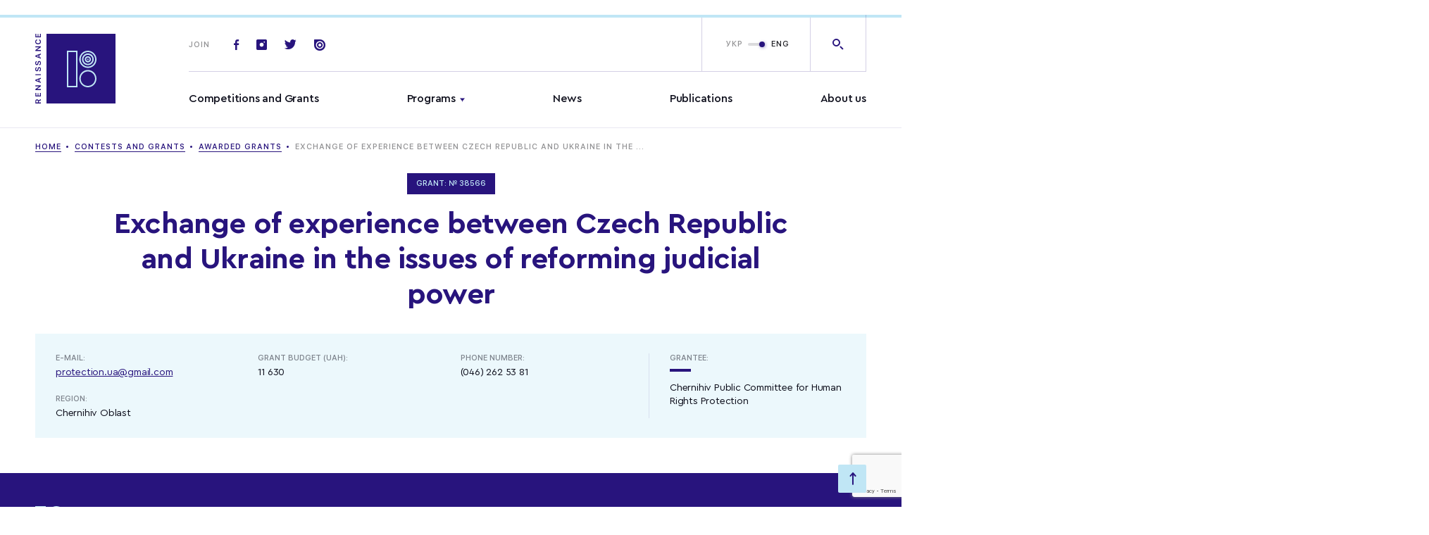

--- FILE ---
content_type: text/html; charset=UTF-8
request_url: https://www.irf.ua/en/grants/awarded_grants/exchange_of_experience_between_czech_republic_and_ukraine_in_the_issues_of_reforming_judicial_power/
body_size: 14607
content:
<!doctype html>
<html prefix="og: http://ogp.me/ns#" lang="">
<head>
	<meta charset="UTF-8">
<meta name="viewport" content="width=device-width,initial-scale=1">
<title>Exchange of experience between Czech Republic and Ukraine in the issues of reforming judicial power</title>
<link rel="stylesheet" href="https://www.irf.ua/wp-content/themes/irf/assets/css/style.css?ver=1769354136">
<meta name="msapplication-TileColor" content="#ffffff">
<meta name="theme-color" content="#ffffff">
<!-- end favicon -->

<meta name='robots' content='max-image-preview:large' />
	<style>img:is([sizes="auto" i], [sizes^="auto," i]) { contain-intrinsic-size: 3000px 1500px }</style>
	<link rel="alternate" hreflang="uk" href="https://www.irf.ua/grants/awarded_grants/exchange_of_experience_between_czech_republic_and_ukraine_in_the_issues_of_reforming_judicial_power/" />
<link rel="alternate" hreflang="en" href="https://www.irf.ua/en/grants/awarded_grants/exchange_of_experience_between_czech_republic_and_ukraine_in_the_issues_of_reforming_judicial_power/" />
<link rel="alternate" hreflang="x-default" href="https://www.irf.ua/grants/awarded_grants/exchange_of_experience_between_czech_republic_and_ukraine_in_the_issues_of_reforming_judicial_power/" />

		<style type="text/css">
			.mistape-test, .mistape_mistake_inner {color: #28147d !important;}
			#mistape_dialog h2::before, #mistape_dialog .mistape_action, .mistape-letter-back {background-color: #28147d !important; }
			#mistape_reported_text:before, #mistape_reported_text:after {border-color: #28147d !important;}
            .mistape-letter-front .front-left {border-left-color: #28147d !important;}
            .mistape-letter-front .front-right {border-right-color: #28147d !important;}
            .mistape-letter-front .front-bottom, .mistape-letter-back > .mistape-letter-back-top, .mistape-letter-top {border-bottom-color: #28147d !important;}
            .mistape-logo svg {fill: #28147d !important;}
		</style>
		<link rel='stylesheet' id='wp-block-library-css' href='https://www.irf.ua/wp-includes/css/dist/block-library/style.min.css?ver=6.7.4' type='text/css' media='all' />
<style id='classic-theme-styles-inline-css' type='text/css'>
/*! This file is auto-generated */
.wp-block-button__link{color:#fff;background-color:#32373c;border-radius:9999px;box-shadow:none;text-decoration:none;padding:calc(.667em + 2px) calc(1.333em + 2px);font-size:1.125em}.wp-block-file__button{background:#32373c;color:#fff;text-decoration:none}
</style>
<style id='global-styles-inline-css' type='text/css'>
:root{--wp--preset--aspect-ratio--square: 1;--wp--preset--aspect-ratio--4-3: 4/3;--wp--preset--aspect-ratio--3-4: 3/4;--wp--preset--aspect-ratio--3-2: 3/2;--wp--preset--aspect-ratio--2-3: 2/3;--wp--preset--aspect-ratio--16-9: 16/9;--wp--preset--aspect-ratio--9-16: 9/16;--wp--preset--color--black: #000000;--wp--preset--color--cyan-bluish-gray: #abb8c3;--wp--preset--color--white: #ffffff;--wp--preset--color--pale-pink: #f78da7;--wp--preset--color--vivid-red: #cf2e2e;--wp--preset--color--luminous-vivid-orange: #ff6900;--wp--preset--color--luminous-vivid-amber: #fcb900;--wp--preset--color--light-green-cyan: #7bdcb5;--wp--preset--color--vivid-green-cyan: #00d084;--wp--preset--color--pale-cyan-blue: #8ed1fc;--wp--preset--color--vivid-cyan-blue: #0693e3;--wp--preset--color--vivid-purple: #9b51e0;--wp--preset--gradient--vivid-cyan-blue-to-vivid-purple: linear-gradient(135deg,rgba(6,147,227,1) 0%,rgb(155,81,224) 100%);--wp--preset--gradient--light-green-cyan-to-vivid-green-cyan: linear-gradient(135deg,rgb(122,220,180) 0%,rgb(0,208,130) 100%);--wp--preset--gradient--luminous-vivid-amber-to-luminous-vivid-orange: linear-gradient(135deg,rgba(252,185,0,1) 0%,rgba(255,105,0,1) 100%);--wp--preset--gradient--luminous-vivid-orange-to-vivid-red: linear-gradient(135deg,rgba(255,105,0,1) 0%,rgb(207,46,46) 100%);--wp--preset--gradient--very-light-gray-to-cyan-bluish-gray: linear-gradient(135deg,rgb(238,238,238) 0%,rgb(169,184,195) 100%);--wp--preset--gradient--cool-to-warm-spectrum: linear-gradient(135deg,rgb(74,234,220) 0%,rgb(151,120,209) 20%,rgb(207,42,186) 40%,rgb(238,44,130) 60%,rgb(251,105,98) 80%,rgb(254,248,76) 100%);--wp--preset--gradient--blush-light-purple: linear-gradient(135deg,rgb(255,206,236) 0%,rgb(152,150,240) 100%);--wp--preset--gradient--blush-bordeaux: linear-gradient(135deg,rgb(254,205,165) 0%,rgb(254,45,45) 50%,rgb(107,0,62) 100%);--wp--preset--gradient--luminous-dusk: linear-gradient(135deg,rgb(255,203,112) 0%,rgb(199,81,192) 50%,rgb(65,88,208) 100%);--wp--preset--gradient--pale-ocean: linear-gradient(135deg,rgb(255,245,203) 0%,rgb(182,227,212) 50%,rgb(51,167,181) 100%);--wp--preset--gradient--electric-grass: linear-gradient(135deg,rgb(202,248,128) 0%,rgb(113,206,126) 100%);--wp--preset--gradient--midnight: linear-gradient(135deg,rgb(2,3,129) 0%,rgb(40,116,252) 100%);--wp--preset--font-size--small: 13px;--wp--preset--font-size--medium: 20px;--wp--preset--font-size--large: 36px;--wp--preset--font-size--x-large: 42px;--wp--preset--spacing--20: 0.44rem;--wp--preset--spacing--30: 0.67rem;--wp--preset--spacing--40: 1rem;--wp--preset--spacing--50: 1.5rem;--wp--preset--spacing--60: 2.25rem;--wp--preset--spacing--70: 3.38rem;--wp--preset--spacing--80: 5.06rem;--wp--preset--shadow--natural: 6px 6px 9px rgba(0, 0, 0, 0.2);--wp--preset--shadow--deep: 12px 12px 50px rgba(0, 0, 0, 0.4);--wp--preset--shadow--sharp: 6px 6px 0px rgba(0, 0, 0, 0.2);--wp--preset--shadow--outlined: 6px 6px 0px -3px rgba(255, 255, 255, 1), 6px 6px rgba(0, 0, 0, 1);--wp--preset--shadow--crisp: 6px 6px 0px rgba(0, 0, 0, 1);}:where(.is-layout-flex){gap: 0.5em;}:where(.is-layout-grid){gap: 0.5em;}body .is-layout-flex{display: flex;}.is-layout-flex{flex-wrap: wrap;align-items: center;}.is-layout-flex > :is(*, div){margin: 0;}body .is-layout-grid{display: grid;}.is-layout-grid > :is(*, div){margin: 0;}:where(.wp-block-columns.is-layout-flex){gap: 2em;}:where(.wp-block-columns.is-layout-grid){gap: 2em;}:where(.wp-block-post-template.is-layout-flex){gap: 1.25em;}:where(.wp-block-post-template.is-layout-grid){gap: 1.25em;}.has-black-color{color: var(--wp--preset--color--black) !important;}.has-cyan-bluish-gray-color{color: var(--wp--preset--color--cyan-bluish-gray) !important;}.has-white-color{color: var(--wp--preset--color--white) !important;}.has-pale-pink-color{color: var(--wp--preset--color--pale-pink) !important;}.has-vivid-red-color{color: var(--wp--preset--color--vivid-red) !important;}.has-luminous-vivid-orange-color{color: var(--wp--preset--color--luminous-vivid-orange) !important;}.has-luminous-vivid-amber-color{color: var(--wp--preset--color--luminous-vivid-amber) !important;}.has-light-green-cyan-color{color: var(--wp--preset--color--light-green-cyan) !important;}.has-vivid-green-cyan-color{color: var(--wp--preset--color--vivid-green-cyan) !important;}.has-pale-cyan-blue-color{color: var(--wp--preset--color--pale-cyan-blue) !important;}.has-vivid-cyan-blue-color{color: var(--wp--preset--color--vivid-cyan-blue) !important;}.has-vivid-purple-color{color: var(--wp--preset--color--vivid-purple) !important;}.has-black-background-color{background-color: var(--wp--preset--color--black) !important;}.has-cyan-bluish-gray-background-color{background-color: var(--wp--preset--color--cyan-bluish-gray) !important;}.has-white-background-color{background-color: var(--wp--preset--color--white) !important;}.has-pale-pink-background-color{background-color: var(--wp--preset--color--pale-pink) !important;}.has-vivid-red-background-color{background-color: var(--wp--preset--color--vivid-red) !important;}.has-luminous-vivid-orange-background-color{background-color: var(--wp--preset--color--luminous-vivid-orange) !important;}.has-luminous-vivid-amber-background-color{background-color: var(--wp--preset--color--luminous-vivid-amber) !important;}.has-light-green-cyan-background-color{background-color: var(--wp--preset--color--light-green-cyan) !important;}.has-vivid-green-cyan-background-color{background-color: var(--wp--preset--color--vivid-green-cyan) !important;}.has-pale-cyan-blue-background-color{background-color: var(--wp--preset--color--pale-cyan-blue) !important;}.has-vivid-cyan-blue-background-color{background-color: var(--wp--preset--color--vivid-cyan-blue) !important;}.has-vivid-purple-background-color{background-color: var(--wp--preset--color--vivid-purple) !important;}.has-black-border-color{border-color: var(--wp--preset--color--black) !important;}.has-cyan-bluish-gray-border-color{border-color: var(--wp--preset--color--cyan-bluish-gray) !important;}.has-white-border-color{border-color: var(--wp--preset--color--white) !important;}.has-pale-pink-border-color{border-color: var(--wp--preset--color--pale-pink) !important;}.has-vivid-red-border-color{border-color: var(--wp--preset--color--vivid-red) !important;}.has-luminous-vivid-orange-border-color{border-color: var(--wp--preset--color--luminous-vivid-orange) !important;}.has-luminous-vivid-amber-border-color{border-color: var(--wp--preset--color--luminous-vivid-amber) !important;}.has-light-green-cyan-border-color{border-color: var(--wp--preset--color--light-green-cyan) !important;}.has-vivid-green-cyan-border-color{border-color: var(--wp--preset--color--vivid-green-cyan) !important;}.has-pale-cyan-blue-border-color{border-color: var(--wp--preset--color--pale-cyan-blue) !important;}.has-vivid-cyan-blue-border-color{border-color: var(--wp--preset--color--vivid-cyan-blue) !important;}.has-vivid-purple-border-color{border-color: var(--wp--preset--color--vivid-purple) !important;}.has-vivid-cyan-blue-to-vivid-purple-gradient-background{background: var(--wp--preset--gradient--vivid-cyan-blue-to-vivid-purple) !important;}.has-light-green-cyan-to-vivid-green-cyan-gradient-background{background: var(--wp--preset--gradient--light-green-cyan-to-vivid-green-cyan) !important;}.has-luminous-vivid-amber-to-luminous-vivid-orange-gradient-background{background: var(--wp--preset--gradient--luminous-vivid-amber-to-luminous-vivid-orange) !important;}.has-luminous-vivid-orange-to-vivid-red-gradient-background{background: var(--wp--preset--gradient--luminous-vivid-orange-to-vivid-red) !important;}.has-very-light-gray-to-cyan-bluish-gray-gradient-background{background: var(--wp--preset--gradient--very-light-gray-to-cyan-bluish-gray) !important;}.has-cool-to-warm-spectrum-gradient-background{background: var(--wp--preset--gradient--cool-to-warm-spectrum) !important;}.has-blush-light-purple-gradient-background{background: var(--wp--preset--gradient--blush-light-purple) !important;}.has-blush-bordeaux-gradient-background{background: var(--wp--preset--gradient--blush-bordeaux) !important;}.has-luminous-dusk-gradient-background{background: var(--wp--preset--gradient--luminous-dusk) !important;}.has-pale-ocean-gradient-background{background: var(--wp--preset--gradient--pale-ocean) !important;}.has-electric-grass-gradient-background{background: var(--wp--preset--gradient--electric-grass) !important;}.has-midnight-gradient-background{background: var(--wp--preset--gradient--midnight) !important;}.has-small-font-size{font-size: var(--wp--preset--font-size--small) !important;}.has-medium-font-size{font-size: var(--wp--preset--font-size--medium) !important;}.has-large-font-size{font-size: var(--wp--preset--font-size--large) !important;}.has-x-large-font-size{font-size: var(--wp--preset--font-size--x-large) !important;}
:where(.wp-block-post-template.is-layout-flex){gap: 1.25em;}:where(.wp-block-post-template.is-layout-grid){gap: 1.25em;}
:where(.wp-block-columns.is-layout-flex){gap: 2em;}:where(.wp-block-columns.is-layout-grid){gap: 2em;}
:root :where(.wp-block-pullquote){font-size: 1.5em;line-height: 1.6;}
</style>
<link rel='stylesheet' id='contact-form-7-css' href='https://www.irf.ua/wp-content/plugins/contact-form-7/includes/css/styles.css?ver=5.7.4' type='text/css' media='all' />
<link rel='stylesheet' id='wpml-legacy-horizontal-list-0-css' href='//www.irf.ua/wp-content/plugins/sitepress-multilingual-cms/templates/language-switchers/legacy-list-horizontal/style.min.css?ver=1' type='text/css' media='all' />
<style id='wpml-legacy-horizontal-list-0-inline-css' type='text/css'>
.wpml-ls-statics-footer a {color:#444444;background-color:#ffffff;}.wpml-ls-statics-footer a:hover,.wpml-ls-statics-footer a:focus {color:#000000;background-color:#eeeeee;}.wpml-ls-statics-footer .wpml-ls-current-language>a {color:#444444;background-color:#ffffff;}.wpml-ls-statics-footer .wpml-ls-current-language:hover>a, .wpml-ls-statics-footer .wpml-ls-current-language>a:focus {color:#000000;background-color:#eeeeee;}
</style>
<link rel='stylesheet' id='mistape-front-css' href='https://www.irf.ua/wp-content/plugins/mistape/assets/css/mistape-front.css?ver=1.3.9' type='text/css' media='all' />
<link rel='stylesheet' id='tmm-css' href='https://www.irf.ua/wp-content/plugins/team-members/inc/css/tmm_style.css?ver=6.7.4' type='text/css' media='all' />
<link rel="https://api.w.org/" href="https://www.irf.ua/en/wp-json/" /><link rel="alternate" title="JSON" type="application/json" href="https://www.irf.ua/en/wp-json/wp/v2/grant/43355" /><link rel="canonical" href="https://www.irf.ua/en/grants/awarded_grants/exchange_of_experience_between_czech_republic_and_ukraine_in_the_issues_of_reforming_judicial_power/" />
<link rel='shortlink' href='https://www.irf.ua/en/?p=43355' />
<meta name="generator" content="WPML ver:4.5.14 stt:1,54;" />
<!-- Stream WordPress user activity plugin v3.9.2 -->
<link rel="preconnect" href="https://www.google.com">
<link rel="preconnect" href="https://www.gstatic.com" crossorigin>
<link rel="icon" href="https://www.irf.ua/wp-content/uploads/2019/08/cropped-logotype_vidrodzhennia-1-32x32.png" sizes="32x32" />
<link rel="icon" href="https://www.irf.ua/wp-content/uploads/2019/08/cropped-logotype_vidrodzhennia-1-192x192.png" sizes="192x192" />
<link rel="apple-touch-icon" href="https://www.irf.ua/wp-content/uploads/2019/08/cropped-logotype_vidrodzhennia-1-180x180.png" />
<meta name="msapplication-TileImage" content="https://www.irf.ua/wp-content/uploads/2019/08/cropped-logotype_vidrodzhennia-1-270x270.png" />



</head>
<body class="grant-template-default single single-grant postid-43355 wp-embed-responsive elementor-default">

<div id="mobileMenu" class="mobile-menu">

	<div class="mobile-menu--top">
			<ul class="mainmenu">
					<li class="menu-item menu-item-type-custom menu-item-object-custom menu-item-28">
				<a href="/en/grants/contests/">Competitions and Grants</a>
							</li>
					<li class="menu-item menu-item-type-custom menu-item-object-custom menu-item-32 menu-item-has-children menu-item-has-children">
				<a href="/en/programs/">Programs</a>
									<ul class="submenu">
													<li class="menu-item menu-item-type-custom menu-item-object-custom menu-item-81852"><a href="https://www.irf.ua/en/program/democracy-en/">Democracy and Good Governance</a></li>
													<li class="menu-item menu-item-type-custom menu-item-object-custom menu-item-81853"><a href="https://www.irf.ua/en/program/eu-en/">Europe and the World</a></li>
													<li class="menu-item menu-item-type-custom menu-item-object-custom menu-item-81854"><a href="https://www.irf.ua/en/program/human_rights-en/">Human Rights and Justice</a></li>
													<li class="menu-item menu-item-type-custom menu-item-object-custom menu-item-81855"><a href="https://www.irf.ua/en/program/civic_initiatives_of_new_ukraine-en/">Social Capital</a></li>
													<li class="menu-item menu-item-type-custom menu-item-object-custom menu-item-81856"><a href="https://www.irf.ua/en/program/gs-en/">Civic resilience</a></li>
													<li class="menu-item menu-item-type-custom menu-item-object-custom menu-item-81858"><a href="https://www.irf.ua/en/program/eu_ren-en/">Whole Society Accession</a></li>
													<li class="menu-item menu-item-type-custom menu-item-object-custom menu-item-92804"><a href="https://www.irf.ua/en/program/ls-en-civic_initiatives_of_new_ukraine-en/">The Resilience Lab</a></li>
													<li class="menu-item menu-item-type-custom menu-item-object-custom menu-item-92803"><a href="https://www.irf.ua/en/program/impuls-en/">Impulse</a></li>
											</ul>
							</li>
					<li class="menu-item menu-item-type-custom menu-item-object-custom menu-item-35">
				<a href="/en/news/">News</a>
							</li>
					<li class="menu-item menu-item-type-custom menu-item-object-custom menu-item-36">
				<a href="/en/publications/">Publications</a>
							</li>
					<li class="menu-item menu-item-type-post_type menu-item-object-page menu-item-25410">
				<a href="https://www.irf.ua/en/about/">About us</a>
							</li>
			</ul>
	</div>

	<div class="mobile-menu--bottom">

		<form action="" class="footer-subscribe">

			<div class="title">
				Join
			</div>

			<div class="footer-subscribe-inp">
				<span class="icon-email"></span>
								<input type="text" placeholder="Enter your email">
			</div>

		</form>

		<div class="soclist-footer basecolor2">
							<a href="https://www.facebook.com/irf.ukraine" class="soc-item icon-fb" target="_blank"></a>
			
							<a href="https://twitter.com/IRF_Ukraine" class="soc-item icon-tw" target="_blank"></a>
			
							<a href="https://www.instagram.com/irf_ukraine/" class="soc-item icon-insta" target="_blank"></a>
			
			
							<a href="https://issuu.com/irf_ua" class="soc-item icon-issuu" target="_blank"></a>
					</div>

	</div>

</div>

<div class="mainheader-wrap" data-id="top">

	<header class="mainheader">
		<div class="progress-bar">
			<div class="progress-bar__inner"></div>
		</div>
		<div class="wrap">

			<div class="mainheader--left">
				<a href="https://www.irf.ua/en/" class="logo-full">
						<svg version="1.1" id="Layer_1" xmlns="http://www.w3.org/2000/svg" xmlns:xlink="http://www.w3.org/1999/xlink" x="0px" y="0px"
	     viewBox="0 0 114 100" style="enable-background:new 0 0 114 100;" xml:space="preserve">
<style type="text/css">
	.st2 {
		enable-background: new;
	}
</style>
		<g id="All_pages" stroke="none" stroke-width="1" fill="none" fill-rule="evenodd">
			<g id="Home_page_Vidrodzenya_new">
				<g>
					<path d="M5.01545763,98.5920381 L7.90816826,98.5920381 L7.90816826,100 L0.192490911,100 L0.192490911,96.8020711 C0.192490911,95.1485345 1.12286365,94.1116633 2.60397427,94.1116633 C3.61989852,94.1116633 4.47006671,94.657385 4.80157884,95.5960262 L7.90816826,93.877003 L7.90816826,95.4868819 L5.01545763,97.0312742 L5.01545763,98.5920381 Z M1.33674244,98.5920381 L3.91932883,98.5920381 L3.91932883,96.9657876 C3.91932883,96.0708041 3.44879549,95.5578257 2.63070912,95.5578257 C1.82866366,95.5578257 1.33674244,96.1035474 1.33674244,96.9985309 L1.33674244,98.5920381 Z M6.71579401,84.9750922 L7.90816826,84.9750922 L7.90816826,90.0721325 L0.192490911,90.0721325 L0.192490911,84.9750922 L1.38486517,84.9750922 L1.38486517,88.6641706 L3.43275458,88.6641706 L3.43275458,85.1770092 L4.55561823,85.1770092 L4.55561823,88.6641706 L6.71579401,88.6641706 L6.71579401,84.9750922 Z M7.90816826,79.5330567 L7.90816826,80.8919036 L0.192490911,80.8919036 L0.192490911,79.6694871 L5.43786824,75.8057778 L5.43786824,75.7130051 L0.192490911,75.7130051 L0.192490911,74.3596154 L7.90816826,74.3596154 L7.90816826,75.5765747 L2.65744397,79.440284 L2.65744397,79.5330567 L7.90816826,79.5330567 Z M7.90816826,64.9938412 L5.93513642,65.6596216 L5.93513642,68.5574036 L7.90816826,69.2340985 L7.90816826,70.658432 L0.192490911,67.8643371 L0.192490911,66.2817443 L7.90816826,63.4821922 L7.90816826,64.9938412 Z M1.66290759,67.1494417 L4.8443546,68.2299706 L4.8443546,65.9870546 L1.66290759,67.056669 L1.66290759,67.1494417 Z M7.90816826,58.3839613 L7.90816826,59.7919232 L0.192490911,59.7919232 L0.192490911,58.3839613 L7.90816826,58.3839613 Z M5.81215612,54.4644892 L5.81215612,53.0892707 C6.50191522,53.0019552 6.94571371,52.3034315 6.94571371,51.3047608 C6.94571371,50.377034 6.48052734,49.7057964 5.833544,49.7057964 C5.27745915,49.7057964 4.95129399,50.1369165 4.72137429,51.1465016 L4.49145459,52.1670011 C4.17598338,53.5967918 3.48087731,54.2680294 2.33127881,54.2680294 C0.930372737,54.2680294 -9.43159762e-13,53.1001851 -9.43054009e-13,51.3375041 C-9.42954805e-13,49.6839675 0.930372737,48.4888371 2.25642124,48.4233505 L2.25642124,49.771283 C1.57735608,49.8695129 1.1495985,50.4807211 1.1495985,51.3429614 C1.1495985,52.2488593 1.57735608,52.8491531 2.23503336,52.8491531 C2.75368942,52.8491531 3.0584667,52.4507763 3.27769246,51.4739346 L3.48087731,50.5680366 C3.83377731,48.9690722 4.48610762,48.2978345 5.66244097,48.2978345 C7.16493947,48.2978345 8.10065917,49.4820505 8.10065917,51.3920763 C8.10065917,53.198415 7.2130622,54.3935454 5.81215612,54.4644892 Z M5.81215612,45.7591573 L5.81215612,44.3839387 C6.50191522,44.2966232 6.94571371,43.5980995 6.94571371,42.5994289 C6.94571371,41.6717021 6.48052734,41.0004644 5.833544,41.0004644 C5.27745915,41.0004644 4.95129399,41.4315846 4.72137429,42.4411696 L4.49145459,43.4616691 C4.17598338,44.8914598 3.48087731,45.5626975 2.33127881,45.5626975 C0.930372737,45.5626975 -9.43159762e-13,44.3948531 -9.43054009e-13,42.6321722 C-9.42954805e-13,40.9786356 0.930372737,39.7835052 2.25642124,39.7180186 L2.25642124,41.065951 C1.57735608,41.1641809 1.1495985,41.7753892 1.1495985,42.6376294 C1.1495985,43.5435274 1.57735608,44.1438212 2.23503336,44.1438212 C2.75368942,44.1438212 3.0584667,43.7454444 3.27769246,42.7686026 L3.48087731,41.8627047 C3.83377731,40.2637402 4.48610762,39.5925026 5.66244097,39.5925026 C7.16493947,39.5925026 8.10065917,40.7767186 8.10065917,42.6867444 C8.10065917,44.493083 7.2130622,45.6882135 5.81215612,45.7591573 Z M7.90816826,30.5923619 L5.93513642,31.2581423 L5.93513642,34.1559243 L7.90816826,34.8326191 L7.90816826,36.2569526 L0.192490911,33.4628578 L0.192490911,31.880265 L7.90816826,29.0807129 L7.90816826,30.5923619 Z M1.66290759,32.7479624 L4.8443546,33.8284913 L4.8443546,31.5855753 L1.66290759,32.6551897 L1.66290759,32.7479624 Z M7.90816826,24.031597 L7.90816826,25.3904439 L0.192490911,25.3904439 L0.192490911,24.1680274 L5.43786824,20.3043181 L5.43786824,20.2115454 L0.192490911,20.2115454 L0.192490911,18.8581557 L7.90816826,18.8581557 L7.90816826,20.075115 L2.65744397,23.9388243 L2.65744397,24.031597 L7.90816826,24.031597 Z M8.10065917,12.3084242 C8.10065917,14.5404258 6.55003795,15.9265588 4.05300307,15.9265588 C1.54527426,15.9265588 -2.04805213e-12,14.545883 -2.04791822e-12,12.3138815 C-2.04781083e-12,10.5239144 1.14425153,9.14323865 2.75368942,8.97952215 L2.75368942,10.3656552 C1.82866366,10.562115 1.22980304,11.3206681 1.22980304,12.3138815 C1.22980304,13.6508995 2.30989093,14.4858537 4.0476561,14.4858537 C5.79076824,14.4858537 6.87085613,13.6508995 6.87085613,12.3084242 C6.87085613,11.3097536 6.32546522,10.5512005 5.45925612,10.3601979 L5.45925612,8.97406494 C7.03661219,9.1596103 8.10065917,10.4911711 8.10065917,12.3084242 Z M6.71579401,1 L7.90816826,1 L7.90816826,6.09704026 L0.192490911,6.09704026 L0.192490911,1 L1.38486517,1 L1.38486517,4.68907839 L3.43275458,4.68907839 L3.43275458,1.20191701 L4.55561823,1.20191701 L4.55561823,4.68907839 L6.71579401,4.68907839 L6.71579401,1 Z" id="Combined-Shape" fill="#28147D" fill-rule="nonzero"></path>
					<polygon class="hover-lightblue" id="fill-logo" fill="#28147D" points="16,101 116,101 116,1 16,1"></polygon>
					<g class="hover-basecolor" id="Group-2" transform="translate(46.000000, 26.000000)">
						<path fill="#C0E6F5" d="M14,51H-1V-1h15V51z M1,49h11V1H1V49z" />
						<g id="Group-13" transform="translate(16.875000, 0.000000)">
							<path fill="#C0E6F5" d="M11.9,51C5.2,51-0.3,45.5-0.3,38.7c0-6.8,5.5-12.3,12.2-12.3c6.7,0,12.2,5.5,12.2,12.3
								C24.1,45.5,18.6,51,11.9,51z M11.9,28.5c-5.6,0-10.2,4.6-10.2,10.3S6.3,49,11.9,49c5.6,0,10.2-4.6,10.2-10.3
								S17.5,28.5,11.9,28.5z" />
							<path fill="#C0E6F5" d="M11.9,23.5c-0.4,0-0.8,0-1.1-0.1C4.1,22.9-0.9,16.9-0.3,10.2C0,6.9,1.6,3.9,4.1,1.8
								C6.6-0.3,9.8-1.2,13-0.9c6.7,0.6,11.7,6.6,11.1,13.3c-0.3,3.3-1.8,6.2-4.3,8.3C17.5,22.6,14.8,23.5,11.9,23.5z M11.9,1
								C9.5,1,7.2,1.8,5.4,3.4c-2.1,1.8-3.4,4.2-3.6,7C1.2,16,5.4,21,11,21.5c2.7,0.3,5.4-0.6,7.5-2.3c2.1-1.8,3.4-4.2,3.6-7
								C22.6,6.6,18.4,1.6,12.8,1v0C12.5,1,12.2,1,11.9,1z" />
							<path id="Fill-7" fill="#C0E6F5" d="M12.9,11.3c0,0.5-0.4,1-1,1c-0.5,0-1-0.4-1-1c0-0.5,0.4-1,1-1
								C12.4,10.3,12.9,10.7,12.9,11.3" />
							<path fill="#C0E6F5" d="M11.9,19.6c-0.3,0-0.5,0-0.8,0c-4.6-0.4-7.9-4.5-7.5-9.1c0.2-2.2,1.3-4.2,3-5.7c1.7-1.4,3.9-2.1,6.1-1.9
								v0c4.6,0.4,7.9,4.5,7.5,9.1c-0.2,2.2-1.3,4.2-3,5.7C15.7,19,13.9,19.6,11.9,19.6z M11.9,4.9c-1.5,0-2.9,0.5-4,1.5
								C6.6,7.5,5.8,9,5.6,10.7c-0.3,3.5,2.3,6.6,5.7,6.9c1.7,0.2,3.3-0.4,4.6-1.4c1.3-1.1,2.1-2.6,2.3-4.3c0.3-3.5-2.2-6.6-5.7-6.9
								C12.3,4.9,12.1,4.9,11.9,4.9z" />
							<path fill="#C0E6F5" d="M11.9,15.7c-0.1,0-0.3,0-0.4,0c-2.4-0.2-4.2-2.4-4-4.8c0.1-1.2,0.7-2.2,1.6-3c0.9-0.8,2.1-1.1,3.2-1
								c2.4,0.2,4.2,2.4,4,4.8c-0.1,1.2-0.7,2.2-1.6,3C13.9,15.3,12.9,15.7,11.9,15.7z M11.9,8.8c-0.6,0-1.1,0.2-1.5,0.6
								c-0.5,0.4-0.8,1-0.9,1.6c-0.1,1.3,0.9,2.5,2.2,2.6c0.6,0.1,1.3-0.1,1.8-0.6c0.5-0.4,0.8-1,0.9-1.6c0.1-1.3-0.9-2.5-2.2-2.6v0
								C12,8.8,12,8.8,11.9,8.8z" />
						</g>
					</g>
									</g>
			</g>
		</g>
						</svg>
				</a>
			</div>

			<div class="mainheader--right">
				<div class="mainheader-top">

					<a href="https://www.irf.ua/en/" class="logo-sticky">
						<img src="https://www.irf.ua/wp-content/themes/irf/assets/img/svg/logo-sticky_en.svg" alt="">
					</a>

					<div class="top-socials">
						<span class="title">Join</span>

													<a href="https://www.facebook.com/irf.ukraine" class="soc-item icon-fb" target="_blank"></a>
						
													<a href="https://www.instagram.com/irf_ukraine/" class="soc-item icon-insta" target="_blank"></a>
						
													<a href="https://twitter.com/IRF_Ukraine" class="soc-item icon-tw" target="_blank"></a>
						
						
													<a href="https://issuu.com/irf_ua" class="soc-item icon-issuu" target="_blank"></a>
						
					</div>

					<div class="mainheader-btns">

						<span id="openMobileMenu" class="menu-link ">
							<span class="burger"></span>Menu
						</span>

						<div class="top-lang">

							
							<div class="switchtoggle">

								
								<input type="checkbox" id="switchlang" checked="checked" />

								<label class="lbl-switch" for="switchlang">
																			<span class="switchtoggle-title left">
											<a href="https://www.irf.ua/grants/awarded_grants/exchange_of_experience_between_czech_republic_and_ukraine_in_the_issues_of_reforming_judicial_power/">УКР</a>
										</span>
																			<span class="switchtoggle-title right">
											<a href="https://www.irf.ua/en/grants/awarded_grants/exchange_of_experience_between_czech_republic_and_ukraine_in_the_issues_of_reforming_judicial_power/">ENG</a>
										</span>
																	</label>

							</div>

							<a href="" class="top-lang-mobile open_popup_language">
								<img src="https://www.irf.ua/wp-content/themes/irf/assets/img/svg/uk.svg" width="20" alt="eng">
							</a>

						</div>

						<a href="" class="top-search icon-search open_popup_search"></a>

					</div>

					<div class="top-search-form">

						<form action="" class="form-inner search_input">
							<button class="icon-search-right"></button>
														<input id="modal-search-input" class="" type="text" placeholder="I'm searching for...">
						</form>

						<div class="close_modal btn-close-search js-close-search">
							<span class="icon-plus"></span>
						</div>

					</div>

				</div>

				<div class="mainheader-bottom">
						<ul class="mainmenu open_megamenu">
					<li class="menu-item menu-item-type-custom menu-item-object-custom menu-item-28" >
				<a href="/en/grants/contests/">Competitions and Grants</a>
			</li>
					<li class="menu-item menu-item-type-custom menu-item-object-custom menu-item-32 menu-item-has-children menu-item-has-children" id="menu-item2">
				<a href="/en/programs/">Programs</a>
			</li>
					<li class="menu-item menu-item-type-custom menu-item-object-custom menu-item-35" >
				<a href="/en/news/">News</a>
			</li>
					<li class="menu-item menu-item-type-custom menu-item-object-custom menu-item-36" >
				<a href="/en/publications/">Publications</a>
			</li>
					<li class="menu-item menu-item-type-post_type menu-item-object-page menu-item-25410" >
				<a href="https://www.irf.ua/en/about/">About us</a>
			</li>
			</ul>

	<div class="mega-menu" id="megamenuMain">
		<div class="wrap">

						
																			<div class="mega-menu--inner" data-menu="menu-item2">

						<div class="mega-menu-col1">

							<ul class="mega-menu-list grid-2">
																											<li class="menu-item menu-item-type-custom menu-item-object-custom menu-item-32 menu-item-has-children"><a href="https://www.irf.ua/en/program/democracy-en/">Democracy and Good Governance</a>
										</li>
																																																					<li class="menu-item menu-item-type-custom menu-item-object-custom menu-item-32 menu-item-has-children"><a href="https://www.irf.ua/en/program/human_rights-en/">Human Rights and Justice</a>
										</li>
																																																					<li class="menu-item menu-item-type-custom menu-item-object-custom menu-item-32 menu-item-has-children"><a href="https://www.irf.ua/en/program/gs-en/">Civic resilience</a>
										</li>
																																																					<li class="menu-item menu-item-type-custom menu-item-object-custom menu-item-32 menu-item-has-children"><a href="https://www.irf.ua/en/program/ls-en-civic_initiatives_of_new_ukraine-en/">The Resilience Lab</a>
										</li>
																																									</ul>

							<ul class="mega-menu-list grid-2">
																																												<li class="menu-item menu-item-type-custom menu-item-object-custom menu-item-32 menu-item-has-children"><a href="https://www.irf.ua/en/program/eu-en/">Europe and the World</a>
										</li>
																																																					<li class="menu-item menu-item-type-custom menu-item-object-custom menu-item-32 menu-item-has-children"><a href="https://www.irf.ua/en/program/civic_initiatives_of_new_ukraine-en/">Social Capital</a>
										</li>
																																																					<li class="menu-item menu-item-type-custom menu-item-object-custom menu-item-32 menu-item-has-children"><a href="https://www.irf.ua/en/program/eu_ren-en/">Whole Society Accession</a>
										</li>
																																																					<li class="menu-item menu-item-type-custom menu-item-object-custom menu-item-32 menu-item-has-children"><a href="https://www.irf.ua/en/program/impuls-en/">Impulse</a>
										</li>
																								</ul>

						</div>

						<div class="mega-menu-col2">
															<div class="mega-menu-post">
									<a href="https://www.irf.ua/en/irf-report-2023/">
										<span class="img-cont bgi" style="background-image: url('https://www.irf.ua/wp-content/uploads/2024/06/10-140x180.jpg')"></span>
										<h4 class="title">
											<span>Річний звіт Міжнародного фонду &#8220;Відродження&#8221; за 2023 рік</span>
										</h4>
									</a>
								</div>
													</div>

					</div>
																												
		</div>
	</div>
				</div>

			</div>

		</div>
	</header>

</div>
	<main class="main-container">


		<section class="single-grant">
			<div class="wrap">

				<ul class="breadcrumbs " itemscope itemtype="http://schema.org/BreadcrumbList">

	<li itemprop="itemListElement" itemscope itemtype="http://schema.org/ListItem">
		<a rel="nofollow" itemprop="item" href="https://www.irf.ua/en/">
			<span itemprop="name">Home</span>
			<meta itemprop="position" content="1">
		</a>
	</li>

										<li itemprop="itemListElement" itemscope itemtype="http://schema.org/ListItem">
					<a rel="nofollow" itemprop="item" href="https://www.irf.ua/en/grants/contests/">
						<span itemprop="name">Contests and grants</span>
						<meta itemprop="position" content="2">
					</a>
				</li>
												<li itemprop="itemListElement" itemscope itemtype="http://schema.org/ListItem">
					<a rel="nofollow" itemprop="item" href="https://www.irf.ua/en/grants/awarded_grants/">
						<span itemprop="name">Awarded grants</span>
						<meta itemprop="position" content="3">
					</a>
				</li>
						
	<li itemprop="itemListElement" itemscope itemtype="http://schema.org/ListItem">
		<span itemprop="name">Exchange of experience between Czech Republic and Ukraine in the ...</span>
	</li>

</ul>
				<div class="single-grant-header">

											<span class="grant-num">Grant: № 38566</span>
					
					<h1 class="title">Exchange of experience between Czech Republic and Ukraine in the issues of reforming judicial power</h1>

					
					

				</div>

				<div class="single-grant-content">

					<div class="left">

																								
						
						
													<div class="grid-3 grant-info">
								<div class="title">E-mail:</div>
								<p><a href="mailto:protection.ua@gmail.com">protection.ua@gmail.com</a></p>
							</div>
						
													<div class="grid-3 grant-info">
								<div class="title">Grant budget (UAH):</div>
								<p>11 630</p>
							</div>
						
													<div class="grid-3 grant-info">
								<div class="title">Phone number:</div>
								<p>(046) 262 53 81</p>
							</div>
						
													<div class="grid-3 grant-info">
								<div class="title">Region:</div>
								<p>Chernihiv Oblast</p>
							</div>
						
					</div>

					<div class="right">

													<div class="grant-info">

								<div class="title with-border">Grantee:</div>

								<p>
																			<span>Chernihiv Public Committee for Human Rights Protection</span>
																	</p>

							</div>
						
					</div>

				</div>

			</div>
		</section>

		

	</main>

<footer class="mainfooter">
	<div class="wrap">

		<div class="mainfooter-row">

			<div class="mainfooter-row--right bb stop_topbtn">
				<div class="grid-flex">

					<div class="grid-4">
									<div class="foot-menu">

			<a class="title" href="/en/news">News</a>

							<ul>
											<li><a href="/en/news" class="menu-item menu-item-type-custom menu-item-object-custom menu-item-62429">Foundation news</a></li>
											<li><a href="/en/announcements/" class="menu-item menu-item-type-custom menu-item-object-custom menu-item-62430">Announcements</a></li>
									</ul>
			
		</div>
			<div class="foot-menu">

			<a class="title" href="/en/publications">Publications</a>

							<ul>
											<li><a href="/en/" class="menu-item menu-item-type-custom menu-item-object-custom menu-item-62432">Translations</a></li>
									</ul>
			
		</div>
	
					</div>

					<div class="grid-4">
									<div class="foot-menu">

			<a class="title" href="/en/grants/contests/">Competitions and Grants</a>

							<ul>
											<li><a href="/en/grants/awarded_grants/" class="menu-item menu-item-type-custom menu-item-object-custom menu-item-62434">Awarded Grants</a></li>
											<li><a href="/en/grants/contests-end/" class="menu-item menu-item-type-custom menu-item-object-custom menu-item-62492">Completed contests</a></li>
									</ul>
			
		</div>
	
					</div>

					<div class="grid-4">
									<div class="foot-menu">

			<a class="title" href="/en/programs/">Programs</a>

							<ul>
											<li><a href="https://www.irf.ua/en/program/eu-en/" class="menu-item menu-item-type-taxonomy menu-item-object-program menu-item-62439">Europe and the World</a></li>
											<li><a href="https://www.irf.ua/en/program/democracy-en/" class="menu-item menu-item-type-taxonomy menu-item-object-program menu-item-62436">Democracy and Good Governance</a></li>
											<li><a href="https://www.irf.ua/en/program/human_rights-en/" class="menu-item menu-item-type-taxonomy menu-item-object-program menu-item-62438">Human Rights and Justice</a></li>
											<li><a href="https://www.irf.ua/en/program/civic_initiatives_of_new_ukraine-en/" class="menu-item menu-item-type-taxonomy menu-item-object-program menu-item-62441">Social Capital</a></li>
											<li><a href="https://www.irf.ua/en/program/gs-en/" class="menu-item menu-item-type-custom menu-item-object-custom menu-item-92805">Civic resilience</a></li>
											<li><a href="https://www.irf.ua/en/program/eu_ren-en/" class="menu-item menu-item-type-custom menu-item-object-custom menu-item-92806">Whole Society Accession</a></li>
											<li><a href="https://www.irf.ua/en/program/ls-en-civic_initiatives_of_new_ukraine-en/" class="menu-item menu-item-type-custom menu-item-object-custom menu-item-92807">The Resilience Lab</a></li>
											<li><a href="https://www.irf.ua/en/program/impuls-en/" class="menu-item menu-item-type-custom menu-item-object-custom menu-item-92808">Impulse</a></li>
									</ul>
			
		</div>
	
					</div>

					<div class="grid-4">
									<div class="foot-menu">

			<a class="title" href="/en/news">News</a>

							<ul>
											<li><a href="/en/news" class="menu-item menu-item-type-custom menu-item-object-custom menu-item-62429">Foundation news</a></li>
											<li><a href="/en/announcements/" class="menu-item menu-item-type-custom menu-item-object-custom menu-item-62430">Announcements</a></li>
									</ul>
			
		</div>
			<div class="foot-menu">

			<a class="title" href="/en/publications">Publications</a>

							<ul>
											<li><a href="/en/" class="menu-item menu-item-type-custom menu-item-object-custom menu-item-62432">Translations</a></li>
									</ul>
			
		</div>
	
					</div>

				</div>
			</div>

			<div class="mainfooter-row--left">

				<a href="https://www.irf.ua/en/" class="logo">
					<img loading="lazy" src="https://www.irf.ua/wp-content/themes/irf/assets/img/svg/logo-foot_en.svg" alt="">
				</a>

				<address class="address">
					tel. (+380 44) 461 97 09, fax (+380 44) 486 76 29<br>
					04053, Kyiv, 46 Sichovyh Striltsiv St.<br>

					<a href="mailto:irf@irf.ua">
						irf@irf.ua
					</a>


				</address>

				<form action="" class="footer-subscribe">

					<div class="title">
						Subscribe to news
					</div>

					<div class="footer-subscribe-inp">
						<span class="icon-email"></span>
						<input type="text" placeholder="Введіть email">
						<button class="icon-chev-right footer-subscribe-btn"></button>
					</div>

				</form>

				<div class="soclist-footer">

											<a href="https://www.facebook.com/irf.ukraine" class="soc-item icon-fb" target="_blank"></a>
					
											<a href="https://twitter.com/IRF_Ukraine" class="soc-item icon-tw" target="_blank"></a>
					
											<a href="https://www.instagram.com/irf_ukraine/" class="soc-item icon-insta" target="_blank"></a>
					
					
											<a href="https://issuu.com/irf_ua" class="soc-item icon-issuu" target="_blank"></a>
					
				</div>

			</div>

		</div>

		<div class="mainfooter-row">

			<div class="mainfooter-row--right">

				<p class="copy">© International Renaissance Foundation, 2000 - 2026</p>

					<ul class="copy-menu">
					<li><a href="/" class="menu-item menu-item-type-custom menu-item-object-custom menu-item-14">Privacy Policy</a></li>
					<li><a href="/" class="menu-item menu-item-type-custom menu-item-object-custom menu-item-15">Rules of Use</a></li>
					<li><a href="/" class="menu-item menu-item-type-custom menu-item-object-custom menu-item-16">Cookie Agreement</a></li>
			</ul>


			</div>

			<div class="mainfooter-row--left">
				<a href="https://deco.agency" class="logo-deco" target="_blank">
					<img loading="lazy" src="https://www.irf.ua/wp-content/themes/irf/assets/img/svg/logo-deco_en.svg" alt="deco.agency">
				</a>
			</div>

		</div>

	</div>
</footer>

<a href="" data-href="top" class="scroll_to top-btn icon-arrow-up"></a>

<div class="preloader">
	<div class="preloader__content">
		<i></i>
		<i></i>
		<i></i>
	</div>
</div>

<div id="modal-container">
	<div class="modal-wrap popup-search search_modal_js">

	<div class="modal-inner">

		<div class="wrap">

			<div class="title-wrap tac">
				<h3 class="title-1 js_search-result-title">
									</h3>
			</div>

			<div id="searchresults">
							</div>

		</div>

	</div>

</div>
	<div class="modal-wrap popup-language">
	<div class="modal-inner">

		<span class="close_modal icon-plus close-modal"></span>

		<div class="popup-language--head">
			Site language
		</div>

		<div class="popup-language--content">
			<div class="switchtoggle switchtoggle-flags">

				
								<input type="checkbox" id="switchlang-flags" checked="checked" />

				<label class="lbl-switch" for="switchlang-flags">
											<span class="switchtoggle-title left">
								<a href="https://www.irf.ua/grants/awarded_grants/exchange_of_experience_between_czech_republic_and_ukraine_in_the_issues_of_reforming_judicial_power/">
									<img src="https://www.irf.ua/wp-content/themes/irf/assets/img/svg/ukr.svg" alt="ua">
								</a>
							</span>
											<span class="switchtoggle-title right">
								<a href="https://www.irf.ua/en/grants/awarded_grants/exchange_of_experience_between_czech_republic_and_ukraine_in_the_issues_of_reforming_judicial_power/">
									<img src="https://www.irf.ua/wp-content/themes/irf/assets/img/svg/uk.svg" alt="eng">
								</a>
							</span>
									</label>

			</div>
		</div>

	</div>
</div></div>

<!-- Global site tag (gtag.js) - Google Analytics -->
<script defer src="https://www.googletagmanager.com/gtag/js?id=UA-19862458-1"></script>
<script>
 window.dataLayer = window.dataLayer || [];
 function gtag(){dataLayer.push(arguments);}
 gtag('js', new Date());
 gtag('config', 'UA-19862458-1');
</script>

<div class="wpml-ls-statics-footer wpml-ls wpml-ls-legacy-list-horizontal" id="lang_sel_footer">
	<ul><li class="wpml-ls-slot-footer wpml-ls-item wpml-ls-item-en wpml-ls-current-language wpml-ls-last-item wpml-ls-item-legacy-list-horizontal">
				<a href="https://www.irf.ua/en/grants/awarded_grants/exchange_of_experience_between_czech_republic_and_ukraine_in_the_issues_of_reforming_judicial_power/" class="wpml-ls-link">
                                                        <img
            class="wpml-ls-flag iclflag"
            src="https://www.irf.ua/wp-content/plugins/sitepress-multilingual-cms/res/flags/en.png"
            alt=""
            width=18
            height=12
    /><span class="wpml-ls-native icl_lang_sel_native">English</span></a>
			</li><li class="wpml-ls-slot-footer wpml-ls-item wpml-ls-item-uk wpml-ls-first-item wpml-ls-item-legacy-list-horizontal">
				<a href="https://www.irf.ua/grants/awarded_grants/exchange_of_experience_between_czech_republic_and_ukraine_in_the_issues_of_reforming_judicial_power/" class="wpml-ls-link">
                                                        <img
            class="wpml-ls-flag iclflag"
            src="https://www.irf.ua/wp-content/plugins/sitepress-multilingual-cms/res/flags/uk.png"
            alt=""
            width=18
            height=12
    /><span class="wpml-ls-native icl_lang_sel_native" lang="uk">Українська</span><span class="wpml-ls-display icl_lang_sel_translated"><span class="wpml-ls-bracket icl_lang_sel_bracket"> (</span>Ukrainian<span class="wpml-ls-bracket icl_lang_sel_bracket">)</span></span></a>
			</li></ul>
</div>
<script type="text/javascript" src="https://www.irf.ua/wp-includes/js/jquery/jquery.min.js?ver=3.7.1" id="jquery-core-js"></script>
<script type="text/javascript" src="https://www.irf.ua/wp-includes/js/jquery/jquery-migrate.min.js?ver=3.4.1" id="jquery-migrate-js"></script>
<script type="text/javascript" id="wpml-cookie-js-extra">
/* <![CDATA[ */
var wpml_cookies = {"wp-wpml_current_language":{"value":"en","expires":1,"path":"\/"}};
var wpml_cookies = {"wp-wpml_current_language":{"value":"en","expires":1,"path":"\/"}};
/* ]]> */
</script>
<script type="text/javascript" src="https://www.irf.ua/wp-content/plugins/sitepress-multilingual-cms/res/js/cookies/language-cookie.js?ver=4.5.14" id="wpml-cookie-js"></script>
<script type="text/javascript" src="https://www.irf.ua/wp-content/plugins/contact-form-7/includes/swv/js/index.js?ver=5.7.4" id="swv-js"></script>
<script type="text/javascript" id="contact-form-7-js-extra">
/* <![CDATA[ */
var wpcf7 = {"api":{"root":"https:\/\/www.irf.ua\/en\/wp-json\/","namespace":"contact-form-7\/v1"}};
/* ]]> */
</script>
<script type="text/javascript" src="https://www.irf.ua/wp-content/plugins/contact-form-7/includes/js/index.js?ver=5.7.4" id="contact-form-7-js"></script>
<script type="text/javascript" src="https://www.irf.ua/wp-content/plugins/mistape/assets/js/modernizr.custom.js?ver=1.3.9" id="modernizr-js"></script>
<script type="text/javascript" id="mistape-front-js-extra">
/* <![CDATA[ */
var decoMistape = {"ajaxurl":"https:\/\/www.irf.ua\/wp-admin\/admin-ajax.php"};
/* ]]> */
</script>
<script type="text/javascript" src="https://www.irf.ua/wp-content/plugins/mistape/assets/js/mistape-front.js?ver=1607678867" id="mistape-front-js"></script>
<script type="text/javascript" id="deco-widget-scripts-js-js-extra">
/* <![CDATA[ */
var deco_widget_scripts_args = {"ajaxurl":"https:\/\/www.irf.ua\/wp-admin\/admin-ajax.php"};
/* ]]> */
</script>
<script type="text/javascript" src="https://www.irf.ua/wp-content/themes/irf/deco-framework/bundles/widgets/assets/js/deco-widget-scripts.js?ver=1564485016" id="deco-widget-scripts-js-js"></script>
<script type="text/javascript" src="https://www.google.com/recaptcha/api.js?render=6LfPkMUUAAAAADHcQYrVZ6biXbBsd2p5IU8T3jEv&amp;ver=3.0" id="google-recaptcha-js"></script>
<script type="text/javascript" src="https://www.irf.ua/wp-includes/js/dist/vendor/wp-polyfill.min.js?ver=3.15.0" id="wp-polyfill-js"></script>
<script type="text/javascript" id="wpcf7-recaptcha-js-extra">
/* <![CDATA[ */
var wpcf7_recaptcha = {"sitekey":"6LfPkMUUAAAAADHcQYrVZ6biXbBsd2p5IU8T3jEv","actions":{"homepage":"homepage","contactform":"contactform"}};
/* ]]> */
</script>
<script type="text/javascript" src="https://www.irf.ua/wp-content/plugins/contact-form-7/modules/recaptcha/index.js?ver=5.7.4" id="wpcf7-recaptcha-js"></script>
<div id="mistape_dialog" data-mode="confirm" data-dry-run="0">
			           <div class="dialog__overlay"></div><div class="dialog__content without-comment"><div id="mistape_confirm_dialog" class="mistape_dialog_screen">
					<div class="dialog-wrap">
						<div class="dialog-wrap-top">
							<h2>Spelling error report</h2>
							 <div class="mistape_dialog_block">
								<h3>The following text will be sent to our editors:</h3>
								<div id="mistape_reported_text"></div>
							 </div>
							 </div>
						<div class="dialog-wrap-bottom"><div class="pos-relative">
						</div>
					</div>
			    </div>
			    <div class="mistape_dialog_block">
					<a class="mistape_action" data-action="send" data-id="43355" role="button">Send</a>
					<a class="mistape_action" data-dialog-close role="button" style="display:none">Cancel</a>
				</div>
				<div class="mistape-letter-front letter-part">
				    <div class="front-left"></div>
				    <div class="front-right"></div>
				    <div class="front-bottom"></div>
				</div>
				<div class="mistape-letter-back letter-part">
					<div class="mistape-letter-back-top"></div>
				</div>
				<div class="mistape-letter-top letter-part"></div>
			</div></div></div>
<script src="https://www.irf.ua/wp-content/themes/irf/assets/js/history.min.js"></script><script src="https://www.irf.ua/wp-content/themes/irf/assets/js/history.iegte8.min.js" defer></script><script src="https://www.irf.ua/wp-content/themes/irf/assets/js/scripts.min.js?v=1564484959"></script><script>var deco_vars = {"ajaxurl":"https://www.irf.ua/wp-admin/admin-ajax.php"};</script>
<script src="https://www.irf.ua/wp-content/themes/irf/deco-framework/bundles/constructor-pro/assets/js/constructor.js?v=1564484968"></script><script>jQuery(document).ready(function(){function cookiesSetCookie(cname,cvalue,exdays){var d=new Date();d.setTime(d.getTime()+(exdays*24*60*60*1000));var expires="expires="+d.toUTCString();document.cookie=cname+"="+cvalue+";"+expires+";path=/"}
function cookiesGetCookie(cname){var name=cname+"=";var decodedCookie=decodeURIComponent(document.cookie);var ca=decodedCookie.split(';');for(var i=0;i<ca.length;i++){var c=ca[i];while(c.charAt(0)==' '){c=c.substring(1)}
if(c.indexOf(name)==0){return c.substring(name.length,c.length)}}
return""}
if(cookiesGetCookie('cookies_accepted')===''){jQuery('#cookies-section').show()}
jQuery('.cookies-section-accept').on('click',function(){cookiesSetCookie('cookies_accepted',!0,30);jQuery('#cookies-section').hide();return!1})})</script><script src="https://www.irf.ua/wp-content/themes/irf/deco-framework/bundles/infinite-scroll/assets/js/script.js?ver=1769354136"></script><script src="https://www.irf.ua/wp-content/themes/irf/deco-framework/core/modules/paginator/assets/js/paginator.js?ver=3.1" async></script><script  src="https://www.irf.ua/wp-content/themes/irf/deco-framework/bundles/cool-search/assets/js/cool-search.js" defer></script><script src="https://www.irf.ua/wp-content/themes/irf/deco-framework/bundles/custom-archives//assets/js/custom-archive-filters.js?ver=1564484992"></script><script src="https://www.irf.ua/wp-content/themes/irf/deco-framework/bundles/page-contacts//assets/js/page-contacts.js?ver=1564485007"></script><script src="https://www.irf.ua/wp-content/themes/irf/deco-framework/bundles/custom-loadmore/assets/js/script.js?ver=1564484995"></script>
	<script type="text/javascript">
		function OpenPopupCenter(pageURL, title, w, h) {
			var left = (screen.width - w) / 2
			var top = (screen.height - h) / 4  // for 25% - devide by 4  |  for 33% - devide by 3
			var targetWin = window.open(pageURL, title, 'toolbar=no, location=no, directories=no, status=no, menubar=no, scrollbars=no, resizable=no, copyhistory=no, width=' + w + ', height=' + h + ', top=' + top + ', left=' + left)
		}
	</script>


</body>
</html>

--- FILE ---
content_type: text/html; charset=utf-8
request_url: https://www.google.com/recaptcha/api2/anchor?ar=1&k=6LfPkMUUAAAAADHcQYrVZ6biXbBsd2p5IU8T3jEv&co=aHR0cHM6Ly93d3cuaXJmLnVhOjQ0Mw..&hl=en&v=PoyoqOPhxBO7pBk68S4YbpHZ&size=invisible&anchor-ms=20000&execute-ms=30000&cb=9bdogvoossw2
body_size: 48662
content:
<!DOCTYPE HTML><html dir="ltr" lang="en"><head><meta http-equiv="Content-Type" content="text/html; charset=UTF-8">
<meta http-equiv="X-UA-Compatible" content="IE=edge">
<title>reCAPTCHA</title>
<style type="text/css">
/* cyrillic-ext */
@font-face {
  font-family: 'Roboto';
  font-style: normal;
  font-weight: 400;
  font-stretch: 100%;
  src: url(//fonts.gstatic.com/s/roboto/v48/KFO7CnqEu92Fr1ME7kSn66aGLdTylUAMa3GUBHMdazTgWw.woff2) format('woff2');
  unicode-range: U+0460-052F, U+1C80-1C8A, U+20B4, U+2DE0-2DFF, U+A640-A69F, U+FE2E-FE2F;
}
/* cyrillic */
@font-face {
  font-family: 'Roboto';
  font-style: normal;
  font-weight: 400;
  font-stretch: 100%;
  src: url(//fonts.gstatic.com/s/roboto/v48/KFO7CnqEu92Fr1ME7kSn66aGLdTylUAMa3iUBHMdazTgWw.woff2) format('woff2');
  unicode-range: U+0301, U+0400-045F, U+0490-0491, U+04B0-04B1, U+2116;
}
/* greek-ext */
@font-face {
  font-family: 'Roboto';
  font-style: normal;
  font-weight: 400;
  font-stretch: 100%;
  src: url(//fonts.gstatic.com/s/roboto/v48/KFO7CnqEu92Fr1ME7kSn66aGLdTylUAMa3CUBHMdazTgWw.woff2) format('woff2');
  unicode-range: U+1F00-1FFF;
}
/* greek */
@font-face {
  font-family: 'Roboto';
  font-style: normal;
  font-weight: 400;
  font-stretch: 100%;
  src: url(//fonts.gstatic.com/s/roboto/v48/KFO7CnqEu92Fr1ME7kSn66aGLdTylUAMa3-UBHMdazTgWw.woff2) format('woff2');
  unicode-range: U+0370-0377, U+037A-037F, U+0384-038A, U+038C, U+038E-03A1, U+03A3-03FF;
}
/* math */
@font-face {
  font-family: 'Roboto';
  font-style: normal;
  font-weight: 400;
  font-stretch: 100%;
  src: url(//fonts.gstatic.com/s/roboto/v48/KFO7CnqEu92Fr1ME7kSn66aGLdTylUAMawCUBHMdazTgWw.woff2) format('woff2');
  unicode-range: U+0302-0303, U+0305, U+0307-0308, U+0310, U+0312, U+0315, U+031A, U+0326-0327, U+032C, U+032F-0330, U+0332-0333, U+0338, U+033A, U+0346, U+034D, U+0391-03A1, U+03A3-03A9, U+03B1-03C9, U+03D1, U+03D5-03D6, U+03F0-03F1, U+03F4-03F5, U+2016-2017, U+2034-2038, U+203C, U+2040, U+2043, U+2047, U+2050, U+2057, U+205F, U+2070-2071, U+2074-208E, U+2090-209C, U+20D0-20DC, U+20E1, U+20E5-20EF, U+2100-2112, U+2114-2115, U+2117-2121, U+2123-214F, U+2190, U+2192, U+2194-21AE, U+21B0-21E5, U+21F1-21F2, U+21F4-2211, U+2213-2214, U+2216-22FF, U+2308-230B, U+2310, U+2319, U+231C-2321, U+2336-237A, U+237C, U+2395, U+239B-23B7, U+23D0, U+23DC-23E1, U+2474-2475, U+25AF, U+25B3, U+25B7, U+25BD, U+25C1, U+25CA, U+25CC, U+25FB, U+266D-266F, U+27C0-27FF, U+2900-2AFF, U+2B0E-2B11, U+2B30-2B4C, U+2BFE, U+3030, U+FF5B, U+FF5D, U+1D400-1D7FF, U+1EE00-1EEFF;
}
/* symbols */
@font-face {
  font-family: 'Roboto';
  font-style: normal;
  font-weight: 400;
  font-stretch: 100%;
  src: url(//fonts.gstatic.com/s/roboto/v48/KFO7CnqEu92Fr1ME7kSn66aGLdTylUAMaxKUBHMdazTgWw.woff2) format('woff2');
  unicode-range: U+0001-000C, U+000E-001F, U+007F-009F, U+20DD-20E0, U+20E2-20E4, U+2150-218F, U+2190, U+2192, U+2194-2199, U+21AF, U+21E6-21F0, U+21F3, U+2218-2219, U+2299, U+22C4-22C6, U+2300-243F, U+2440-244A, U+2460-24FF, U+25A0-27BF, U+2800-28FF, U+2921-2922, U+2981, U+29BF, U+29EB, U+2B00-2BFF, U+4DC0-4DFF, U+FFF9-FFFB, U+10140-1018E, U+10190-1019C, U+101A0, U+101D0-101FD, U+102E0-102FB, U+10E60-10E7E, U+1D2C0-1D2D3, U+1D2E0-1D37F, U+1F000-1F0FF, U+1F100-1F1AD, U+1F1E6-1F1FF, U+1F30D-1F30F, U+1F315, U+1F31C, U+1F31E, U+1F320-1F32C, U+1F336, U+1F378, U+1F37D, U+1F382, U+1F393-1F39F, U+1F3A7-1F3A8, U+1F3AC-1F3AF, U+1F3C2, U+1F3C4-1F3C6, U+1F3CA-1F3CE, U+1F3D4-1F3E0, U+1F3ED, U+1F3F1-1F3F3, U+1F3F5-1F3F7, U+1F408, U+1F415, U+1F41F, U+1F426, U+1F43F, U+1F441-1F442, U+1F444, U+1F446-1F449, U+1F44C-1F44E, U+1F453, U+1F46A, U+1F47D, U+1F4A3, U+1F4B0, U+1F4B3, U+1F4B9, U+1F4BB, U+1F4BF, U+1F4C8-1F4CB, U+1F4D6, U+1F4DA, U+1F4DF, U+1F4E3-1F4E6, U+1F4EA-1F4ED, U+1F4F7, U+1F4F9-1F4FB, U+1F4FD-1F4FE, U+1F503, U+1F507-1F50B, U+1F50D, U+1F512-1F513, U+1F53E-1F54A, U+1F54F-1F5FA, U+1F610, U+1F650-1F67F, U+1F687, U+1F68D, U+1F691, U+1F694, U+1F698, U+1F6AD, U+1F6B2, U+1F6B9-1F6BA, U+1F6BC, U+1F6C6-1F6CF, U+1F6D3-1F6D7, U+1F6E0-1F6EA, U+1F6F0-1F6F3, U+1F6F7-1F6FC, U+1F700-1F7FF, U+1F800-1F80B, U+1F810-1F847, U+1F850-1F859, U+1F860-1F887, U+1F890-1F8AD, U+1F8B0-1F8BB, U+1F8C0-1F8C1, U+1F900-1F90B, U+1F93B, U+1F946, U+1F984, U+1F996, U+1F9E9, U+1FA00-1FA6F, U+1FA70-1FA7C, U+1FA80-1FA89, U+1FA8F-1FAC6, U+1FACE-1FADC, U+1FADF-1FAE9, U+1FAF0-1FAF8, U+1FB00-1FBFF;
}
/* vietnamese */
@font-face {
  font-family: 'Roboto';
  font-style: normal;
  font-weight: 400;
  font-stretch: 100%;
  src: url(//fonts.gstatic.com/s/roboto/v48/KFO7CnqEu92Fr1ME7kSn66aGLdTylUAMa3OUBHMdazTgWw.woff2) format('woff2');
  unicode-range: U+0102-0103, U+0110-0111, U+0128-0129, U+0168-0169, U+01A0-01A1, U+01AF-01B0, U+0300-0301, U+0303-0304, U+0308-0309, U+0323, U+0329, U+1EA0-1EF9, U+20AB;
}
/* latin-ext */
@font-face {
  font-family: 'Roboto';
  font-style: normal;
  font-weight: 400;
  font-stretch: 100%;
  src: url(//fonts.gstatic.com/s/roboto/v48/KFO7CnqEu92Fr1ME7kSn66aGLdTylUAMa3KUBHMdazTgWw.woff2) format('woff2');
  unicode-range: U+0100-02BA, U+02BD-02C5, U+02C7-02CC, U+02CE-02D7, U+02DD-02FF, U+0304, U+0308, U+0329, U+1D00-1DBF, U+1E00-1E9F, U+1EF2-1EFF, U+2020, U+20A0-20AB, U+20AD-20C0, U+2113, U+2C60-2C7F, U+A720-A7FF;
}
/* latin */
@font-face {
  font-family: 'Roboto';
  font-style: normal;
  font-weight: 400;
  font-stretch: 100%;
  src: url(//fonts.gstatic.com/s/roboto/v48/KFO7CnqEu92Fr1ME7kSn66aGLdTylUAMa3yUBHMdazQ.woff2) format('woff2');
  unicode-range: U+0000-00FF, U+0131, U+0152-0153, U+02BB-02BC, U+02C6, U+02DA, U+02DC, U+0304, U+0308, U+0329, U+2000-206F, U+20AC, U+2122, U+2191, U+2193, U+2212, U+2215, U+FEFF, U+FFFD;
}
/* cyrillic-ext */
@font-face {
  font-family: 'Roboto';
  font-style: normal;
  font-weight: 500;
  font-stretch: 100%;
  src: url(//fonts.gstatic.com/s/roboto/v48/KFO7CnqEu92Fr1ME7kSn66aGLdTylUAMa3GUBHMdazTgWw.woff2) format('woff2');
  unicode-range: U+0460-052F, U+1C80-1C8A, U+20B4, U+2DE0-2DFF, U+A640-A69F, U+FE2E-FE2F;
}
/* cyrillic */
@font-face {
  font-family: 'Roboto';
  font-style: normal;
  font-weight: 500;
  font-stretch: 100%;
  src: url(//fonts.gstatic.com/s/roboto/v48/KFO7CnqEu92Fr1ME7kSn66aGLdTylUAMa3iUBHMdazTgWw.woff2) format('woff2');
  unicode-range: U+0301, U+0400-045F, U+0490-0491, U+04B0-04B1, U+2116;
}
/* greek-ext */
@font-face {
  font-family: 'Roboto';
  font-style: normal;
  font-weight: 500;
  font-stretch: 100%;
  src: url(//fonts.gstatic.com/s/roboto/v48/KFO7CnqEu92Fr1ME7kSn66aGLdTylUAMa3CUBHMdazTgWw.woff2) format('woff2');
  unicode-range: U+1F00-1FFF;
}
/* greek */
@font-face {
  font-family: 'Roboto';
  font-style: normal;
  font-weight: 500;
  font-stretch: 100%;
  src: url(//fonts.gstatic.com/s/roboto/v48/KFO7CnqEu92Fr1ME7kSn66aGLdTylUAMa3-UBHMdazTgWw.woff2) format('woff2');
  unicode-range: U+0370-0377, U+037A-037F, U+0384-038A, U+038C, U+038E-03A1, U+03A3-03FF;
}
/* math */
@font-face {
  font-family: 'Roboto';
  font-style: normal;
  font-weight: 500;
  font-stretch: 100%;
  src: url(//fonts.gstatic.com/s/roboto/v48/KFO7CnqEu92Fr1ME7kSn66aGLdTylUAMawCUBHMdazTgWw.woff2) format('woff2');
  unicode-range: U+0302-0303, U+0305, U+0307-0308, U+0310, U+0312, U+0315, U+031A, U+0326-0327, U+032C, U+032F-0330, U+0332-0333, U+0338, U+033A, U+0346, U+034D, U+0391-03A1, U+03A3-03A9, U+03B1-03C9, U+03D1, U+03D5-03D6, U+03F0-03F1, U+03F4-03F5, U+2016-2017, U+2034-2038, U+203C, U+2040, U+2043, U+2047, U+2050, U+2057, U+205F, U+2070-2071, U+2074-208E, U+2090-209C, U+20D0-20DC, U+20E1, U+20E5-20EF, U+2100-2112, U+2114-2115, U+2117-2121, U+2123-214F, U+2190, U+2192, U+2194-21AE, U+21B0-21E5, U+21F1-21F2, U+21F4-2211, U+2213-2214, U+2216-22FF, U+2308-230B, U+2310, U+2319, U+231C-2321, U+2336-237A, U+237C, U+2395, U+239B-23B7, U+23D0, U+23DC-23E1, U+2474-2475, U+25AF, U+25B3, U+25B7, U+25BD, U+25C1, U+25CA, U+25CC, U+25FB, U+266D-266F, U+27C0-27FF, U+2900-2AFF, U+2B0E-2B11, U+2B30-2B4C, U+2BFE, U+3030, U+FF5B, U+FF5D, U+1D400-1D7FF, U+1EE00-1EEFF;
}
/* symbols */
@font-face {
  font-family: 'Roboto';
  font-style: normal;
  font-weight: 500;
  font-stretch: 100%;
  src: url(//fonts.gstatic.com/s/roboto/v48/KFO7CnqEu92Fr1ME7kSn66aGLdTylUAMaxKUBHMdazTgWw.woff2) format('woff2');
  unicode-range: U+0001-000C, U+000E-001F, U+007F-009F, U+20DD-20E0, U+20E2-20E4, U+2150-218F, U+2190, U+2192, U+2194-2199, U+21AF, U+21E6-21F0, U+21F3, U+2218-2219, U+2299, U+22C4-22C6, U+2300-243F, U+2440-244A, U+2460-24FF, U+25A0-27BF, U+2800-28FF, U+2921-2922, U+2981, U+29BF, U+29EB, U+2B00-2BFF, U+4DC0-4DFF, U+FFF9-FFFB, U+10140-1018E, U+10190-1019C, U+101A0, U+101D0-101FD, U+102E0-102FB, U+10E60-10E7E, U+1D2C0-1D2D3, U+1D2E0-1D37F, U+1F000-1F0FF, U+1F100-1F1AD, U+1F1E6-1F1FF, U+1F30D-1F30F, U+1F315, U+1F31C, U+1F31E, U+1F320-1F32C, U+1F336, U+1F378, U+1F37D, U+1F382, U+1F393-1F39F, U+1F3A7-1F3A8, U+1F3AC-1F3AF, U+1F3C2, U+1F3C4-1F3C6, U+1F3CA-1F3CE, U+1F3D4-1F3E0, U+1F3ED, U+1F3F1-1F3F3, U+1F3F5-1F3F7, U+1F408, U+1F415, U+1F41F, U+1F426, U+1F43F, U+1F441-1F442, U+1F444, U+1F446-1F449, U+1F44C-1F44E, U+1F453, U+1F46A, U+1F47D, U+1F4A3, U+1F4B0, U+1F4B3, U+1F4B9, U+1F4BB, U+1F4BF, U+1F4C8-1F4CB, U+1F4D6, U+1F4DA, U+1F4DF, U+1F4E3-1F4E6, U+1F4EA-1F4ED, U+1F4F7, U+1F4F9-1F4FB, U+1F4FD-1F4FE, U+1F503, U+1F507-1F50B, U+1F50D, U+1F512-1F513, U+1F53E-1F54A, U+1F54F-1F5FA, U+1F610, U+1F650-1F67F, U+1F687, U+1F68D, U+1F691, U+1F694, U+1F698, U+1F6AD, U+1F6B2, U+1F6B9-1F6BA, U+1F6BC, U+1F6C6-1F6CF, U+1F6D3-1F6D7, U+1F6E0-1F6EA, U+1F6F0-1F6F3, U+1F6F7-1F6FC, U+1F700-1F7FF, U+1F800-1F80B, U+1F810-1F847, U+1F850-1F859, U+1F860-1F887, U+1F890-1F8AD, U+1F8B0-1F8BB, U+1F8C0-1F8C1, U+1F900-1F90B, U+1F93B, U+1F946, U+1F984, U+1F996, U+1F9E9, U+1FA00-1FA6F, U+1FA70-1FA7C, U+1FA80-1FA89, U+1FA8F-1FAC6, U+1FACE-1FADC, U+1FADF-1FAE9, U+1FAF0-1FAF8, U+1FB00-1FBFF;
}
/* vietnamese */
@font-face {
  font-family: 'Roboto';
  font-style: normal;
  font-weight: 500;
  font-stretch: 100%;
  src: url(//fonts.gstatic.com/s/roboto/v48/KFO7CnqEu92Fr1ME7kSn66aGLdTylUAMa3OUBHMdazTgWw.woff2) format('woff2');
  unicode-range: U+0102-0103, U+0110-0111, U+0128-0129, U+0168-0169, U+01A0-01A1, U+01AF-01B0, U+0300-0301, U+0303-0304, U+0308-0309, U+0323, U+0329, U+1EA0-1EF9, U+20AB;
}
/* latin-ext */
@font-face {
  font-family: 'Roboto';
  font-style: normal;
  font-weight: 500;
  font-stretch: 100%;
  src: url(//fonts.gstatic.com/s/roboto/v48/KFO7CnqEu92Fr1ME7kSn66aGLdTylUAMa3KUBHMdazTgWw.woff2) format('woff2');
  unicode-range: U+0100-02BA, U+02BD-02C5, U+02C7-02CC, U+02CE-02D7, U+02DD-02FF, U+0304, U+0308, U+0329, U+1D00-1DBF, U+1E00-1E9F, U+1EF2-1EFF, U+2020, U+20A0-20AB, U+20AD-20C0, U+2113, U+2C60-2C7F, U+A720-A7FF;
}
/* latin */
@font-face {
  font-family: 'Roboto';
  font-style: normal;
  font-weight: 500;
  font-stretch: 100%;
  src: url(//fonts.gstatic.com/s/roboto/v48/KFO7CnqEu92Fr1ME7kSn66aGLdTylUAMa3yUBHMdazQ.woff2) format('woff2');
  unicode-range: U+0000-00FF, U+0131, U+0152-0153, U+02BB-02BC, U+02C6, U+02DA, U+02DC, U+0304, U+0308, U+0329, U+2000-206F, U+20AC, U+2122, U+2191, U+2193, U+2212, U+2215, U+FEFF, U+FFFD;
}
/* cyrillic-ext */
@font-face {
  font-family: 'Roboto';
  font-style: normal;
  font-weight: 900;
  font-stretch: 100%;
  src: url(//fonts.gstatic.com/s/roboto/v48/KFO7CnqEu92Fr1ME7kSn66aGLdTylUAMa3GUBHMdazTgWw.woff2) format('woff2');
  unicode-range: U+0460-052F, U+1C80-1C8A, U+20B4, U+2DE0-2DFF, U+A640-A69F, U+FE2E-FE2F;
}
/* cyrillic */
@font-face {
  font-family: 'Roboto';
  font-style: normal;
  font-weight: 900;
  font-stretch: 100%;
  src: url(//fonts.gstatic.com/s/roboto/v48/KFO7CnqEu92Fr1ME7kSn66aGLdTylUAMa3iUBHMdazTgWw.woff2) format('woff2');
  unicode-range: U+0301, U+0400-045F, U+0490-0491, U+04B0-04B1, U+2116;
}
/* greek-ext */
@font-face {
  font-family: 'Roboto';
  font-style: normal;
  font-weight: 900;
  font-stretch: 100%;
  src: url(//fonts.gstatic.com/s/roboto/v48/KFO7CnqEu92Fr1ME7kSn66aGLdTylUAMa3CUBHMdazTgWw.woff2) format('woff2');
  unicode-range: U+1F00-1FFF;
}
/* greek */
@font-face {
  font-family: 'Roboto';
  font-style: normal;
  font-weight: 900;
  font-stretch: 100%;
  src: url(//fonts.gstatic.com/s/roboto/v48/KFO7CnqEu92Fr1ME7kSn66aGLdTylUAMa3-UBHMdazTgWw.woff2) format('woff2');
  unicode-range: U+0370-0377, U+037A-037F, U+0384-038A, U+038C, U+038E-03A1, U+03A3-03FF;
}
/* math */
@font-face {
  font-family: 'Roboto';
  font-style: normal;
  font-weight: 900;
  font-stretch: 100%;
  src: url(//fonts.gstatic.com/s/roboto/v48/KFO7CnqEu92Fr1ME7kSn66aGLdTylUAMawCUBHMdazTgWw.woff2) format('woff2');
  unicode-range: U+0302-0303, U+0305, U+0307-0308, U+0310, U+0312, U+0315, U+031A, U+0326-0327, U+032C, U+032F-0330, U+0332-0333, U+0338, U+033A, U+0346, U+034D, U+0391-03A1, U+03A3-03A9, U+03B1-03C9, U+03D1, U+03D5-03D6, U+03F0-03F1, U+03F4-03F5, U+2016-2017, U+2034-2038, U+203C, U+2040, U+2043, U+2047, U+2050, U+2057, U+205F, U+2070-2071, U+2074-208E, U+2090-209C, U+20D0-20DC, U+20E1, U+20E5-20EF, U+2100-2112, U+2114-2115, U+2117-2121, U+2123-214F, U+2190, U+2192, U+2194-21AE, U+21B0-21E5, U+21F1-21F2, U+21F4-2211, U+2213-2214, U+2216-22FF, U+2308-230B, U+2310, U+2319, U+231C-2321, U+2336-237A, U+237C, U+2395, U+239B-23B7, U+23D0, U+23DC-23E1, U+2474-2475, U+25AF, U+25B3, U+25B7, U+25BD, U+25C1, U+25CA, U+25CC, U+25FB, U+266D-266F, U+27C0-27FF, U+2900-2AFF, U+2B0E-2B11, U+2B30-2B4C, U+2BFE, U+3030, U+FF5B, U+FF5D, U+1D400-1D7FF, U+1EE00-1EEFF;
}
/* symbols */
@font-face {
  font-family: 'Roboto';
  font-style: normal;
  font-weight: 900;
  font-stretch: 100%;
  src: url(//fonts.gstatic.com/s/roboto/v48/KFO7CnqEu92Fr1ME7kSn66aGLdTylUAMaxKUBHMdazTgWw.woff2) format('woff2');
  unicode-range: U+0001-000C, U+000E-001F, U+007F-009F, U+20DD-20E0, U+20E2-20E4, U+2150-218F, U+2190, U+2192, U+2194-2199, U+21AF, U+21E6-21F0, U+21F3, U+2218-2219, U+2299, U+22C4-22C6, U+2300-243F, U+2440-244A, U+2460-24FF, U+25A0-27BF, U+2800-28FF, U+2921-2922, U+2981, U+29BF, U+29EB, U+2B00-2BFF, U+4DC0-4DFF, U+FFF9-FFFB, U+10140-1018E, U+10190-1019C, U+101A0, U+101D0-101FD, U+102E0-102FB, U+10E60-10E7E, U+1D2C0-1D2D3, U+1D2E0-1D37F, U+1F000-1F0FF, U+1F100-1F1AD, U+1F1E6-1F1FF, U+1F30D-1F30F, U+1F315, U+1F31C, U+1F31E, U+1F320-1F32C, U+1F336, U+1F378, U+1F37D, U+1F382, U+1F393-1F39F, U+1F3A7-1F3A8, U+1F3AC-1F3AF, U+1F3C2, U+1F3C4-1F3C6, U+1F3CA-1F3CE, U+1F3D4-1F3E0, U+1F3ED, U+1F3F1-1F3F3, U+1F3F5-1F3F7, U+1F408, U+1F415, U+1F41F, U+1F426, U+1F43F, U+1F441-1F442, U+1F444, U+1F446-1F449, U+1F44C-1F44E, U+1F453, U+1F46A, U+1F47D, U+1F4A3, U+1F4B0, U+1F4B3, U+1F4B9, U+1F4BB, U+1F4BF, U+1F4C8-1F4CB, U+1F4D6, U+1F4DA, U+1F4DF, U+1F4E3-1F4E6, U+1F4EA-1F4ED, U+1F4F7, U+1F4F9-1F4FB, U+1F4FD-1F4FE, U+1F503, U+1F507-1F50B, U+1F50D, U+1F512-1F513, U+1F53E-1F54A, U+1F54F-1F5FA, U+1F610, U+1F650-1F67F, U+1F687, U+1F68D, U+1F691, U+1F694, U+1F698, U+1F6AD, U+1F6B2, U+1F6B9-1F6BA, U+1F6BC, U+1F6C6-1F6CF, U+1F6D3-1F6D7, U+1F6E0-1F6EA, U+1F6F0-1F6F3, U+1F6F7-1F6FC, U+1F700-1F7FF, U+1F800-1F80B, U+1F810-1F847, U+1F850-1F859, U+1F860-1F887, U+1F890-1F8AD, U+1F8B0-1F8BB, U+1F8C0-1F8C1, U+1F900-1F90B, U+1F93B, U+1F946, U+1F984, U+1F996, U+1F9E9, U+1FA00-1FA6F, U+1FA70-1FA7C, U+1FA80-1FA89, U+1FA8F-1FAC6, U+1FACE-1FADC, U+1FADF-1FAE9, U+1FAF0-1FAF8, U+1FB00-1FBFF;
}
/* vietnamese */
@font-face {
  font-family: 'Roboto';
  font-style: normal;
  font-weight: 900;
  font-stretch: 100%;
  src: url(//fonts.gstatic.com/s/roboto/v48/KFO7CnqEu92Fr1ME7kSn66aGLdTylUAMa3OUBHMdazTgWw.woff2) format('woff2');
  unicode-range: U+0102-0103, U+0110-0111, U+0128-0129, U+0168-0169, U+01A0-01A1, U+01AF-01B0, U+0300-0301, U+0303-0304, U+0308-0309, U+0323, U+0329, U+1EA0-1EF9, U+20AB;
}
/* latin-ext */
@font-face {
  font-family: 'Roboto';
  font-style: normal;
  font-weight: 900;
  font-stretch: 100%;
  src: url(//fonts.gstatic.com/s/roboto/v48/KFO7CnqEu92Fr1ME7kSn66aGLdTylUAMa3KUBHMdazTgWw.woff2) format('woff2');
  unicode-range: U+0100-02BA, U+02BD-02C5, U+02C7-02CC, U+02CE-02D7, U+02DD-02FF, U+0304, U+0308, U+0329, U+1D00-1DBF, U+1E00-1E9F, U+1EF2-1EFF, U+2020, U+20A0-20AB, U+20AD-20C0, U+2113, U+2C60-2C7F, U+A720-A7FF;
}
/* latin */
@font-face {
  font-family: 'Roboto';
  font-style: normal;
  font-weight: 900;
  font-stretch: 100%;
  src: url(//fonts.gstatic.com/s/roboto/v48/KFO7CnqEu92Fr1ME7kSn66aGLdTylUAMa3yUBHMdazQ.woff2) format('woff2');
  unicode-range: U+0000-00FF, U+0131, U+0152-0153, U+02BB-02BC, U+02C6, U+02DA, U+02DC, U+0304, U+0308, U+0329, U+2000-206F, U+20AC, U+2122, U+2191, U+2193, U+2212, U+2215, U+FEFF, U+FFFD;
}

</style>
<link rel="stylesheet" type="text/css" href="https://www.gstatic.com/recaptcha/releases/PoyoqOPhxBO7pBk68S4YbpHZ/styles__ltr.css">
<script nonce="UexIjB2Nc5smFOZN3Ul1_g" type="text/javascript">window['__recaptcha_api'] = 'https://www.google.com/recaptcha/api2/';</script>
<script type="text/javascript" src="https://www.gstatic.com/recaptcha/releases/PoyoqOPhxBO7pBk68S4YbpHZ/recaptcha__en.js" nonce="UexIjB2Nc5smFOZN3Ul1_g">
      
    </script></head>
<body><div id="rc-anchor-alert" class="rc-anchor-alert"></div>
<input type="hidden" id="recaptcha-token" value="[base64]">
<script type="text/javascript" nonce="UexIjB2Nc5smFOZN3Ul1_g">
      recaptcha.anchor.Main.init("[\x22ainput\x22,[\x22bgdata\x22,\x22\x22,\[base64]/[base64]/MjU1Ong/[base64]/[base64]/[base64]/[base64]/[base64]/[base64]/[base64]/[base64]/[base64]/[base64]/[base64]/[base64]/[base64]/[base64]/[base64]\\u003d\x22,\[base64]\x22,\x22R3/[base64]/DlMO6wpoEe8OEMyTCszLDh0/Csm7CgFldwoEobWgOXsKewrrDp3LDojIHw4TCgFnDtsOJdcKHwqNQwoHDucKRwrwDwrrCmsKEw7hAw5hUwqLDiMOQw7jCnSLDlzfCv8OmfQvCksKdBMOewr/ColjDvMK8w5JdT8Kiw7EZPMOHa8KrwrQGM8KAw4nDr8OuVAXCjG/DsVQywrUAcn9+JSTDjWPCs8O6BT9Bw604wo17w73Dn8Kkw5kOPMKYw7pOwroHwrnCmCvDu33CisK2w6XDv17CusOawp7CgRfChsOjcsKSLw7CpB7CkVfDmcOMNFRJwq/DqcO6w5dSSANjwrfDq3fDvsKtZTTCmsOiw7DCtsKiwo/CnsKrwrgGwrvCrHzCoj3CrVTDicK+OB7DnMK9CsO9XsOgG19Bw4LCnXvDnhMBw6HCpsOmwpVuCcK8LyNxHMK8w6AwwqfClsOyNsKXcS57wr/Du1PDiko4ESnDjMOIwqhxw4BcwpfCgmnCucOfccOSwq4tNsOnDMKhw5TDpWEwEMODQ33CjhHDpRIeXMOiw5HDiH8ifcK0wr9AI8OMXBjCtsKAIsKnQsOOCyjCmcO5C8OsFkcQaFDDpsKML8KSwoNpA2Vow5UNYcKNw7/DpcOLNsKdwqZ6aU/DonnCs0tdFMKkMcOdw7vDlDvDpsKtAcOACHPCvcODCX4UeDDCjz/CisOgw4/DgzbDl3Nxw4x6QRg9AmN4acK7wqTDqg/CggTDnsOGw6cQwpBvwp4kZcK7YcOVw49/DRsTfF7DtX4FbsOswqZDwr/CkMONSsKdwrrCo8ORwoPCtsO1PsKJwppQTMOJwqTCpMOwwrDDhcONw6s2BMKQbsOEw7DDocKPw5l9woLDgMO7YT48Eyliw7Z/RVYNw7g5w40US0zCpsKzw7JLwrVBSgDCjMOAQwXCgwIKwpDCvsK7fRbDszoAwpzDq8K5w4zDtMKcwo8CwrxDBkQwE8Omw7vDmhTCj2N1XTPDqsOXbsOCwr7DqcK+w7TCqMKiw7LCiQBnwqtGD8K7WsOEw5fConAFwq8GXMK0J8Oiw4HDmMOawr9dJ8KHwqo/PcKuSxlEw4DCjsOjwpHDmigTV1tITcK2wozDgDhCw7M7acO2wqtheMKxw7nDm0xWwok7wpZjwo4cwrvCtE/CssK6HgvCh27CrMO0Pn/Cj8KPTBzCosOGV20kw7rCnkHDlcKLfsKNRzzClMKswrjDnMKzwrjDtGILfUBUaMKtFUYIwr08QcOuwqVNAlpHwpjCgjEBGw5Bw6jCn8O/[base64]/wpLDplvDvMKvZFYSw54KwpBAQsOEdTQkV8OSAsOKw5XCozFSwrhhwqXDr0o+wqAmw7PCv8KTWMKnw4vDhhN8w7VJPxo1w6vCuMOlw5jDnMKha2DDklPCpcK3NyseClPDscKELMO0WTl7Og4xSnXDoMOlB0s5OmInwo3DjhrDjsKzwo97w67Ct2wrwrA/[base64]/DjsOaw6vDuMK9w71swq3CqMO4R8O+DcOEZyHCq8O2wrtNwrsOwpYgTx7CoRnDsCZqFcOGFDLDpMKnNcKFYnXCgsOfMsO5R0bDhsOGYybDnCfDrMOEPsKtJnXDuMKTeUsyfnBifsOVLHkpw6RTe8KKw45FwpbCvm4Wwq/CqMKqw5zDpsK0LcKHegohMhgBaDzDgcOPNxh0JsK2K3/DtcOPwqHDijEVw7DCkcOrRzQjwo8fNsONJcKbQm3CksKbwq5sIkfDhMKXDsK/w4kYw4/DmRnCi0PDlQEMwqUdwqTCisOXwpIOJVrDu8ODwpTDhiFdw5zDicKpXsKuw7jDrDrDnMOGwrvCicKDwo7DpsOywpfDpXrDvMO/[base64]/Dsy7CmExVwppxQT08D8KXb8KAHhtiCg92DcOjwpnDtzvDosOYw6bDrVzCkcKCwokCCVDCssKaIcKPSkRaw7tcwqXCtsKqwo/CtsKww5NffMO8w6J7M8O4YkRpXjPCmn3ChmfCtMKjw7zCusK5wqLCigZjaMOyQivCtcKpwqIpGUPDr2DDl3LDk8K/[base64]/[base64]/ClcOndAHDhcKPHMK3wrTCgD7CscOcCMOxIkTDlm1VwpvDscKKS8OkwqTCr8Ouw6/DtRJVw5PCiTslwpZ8wqxUwqDCp8OyMErCs056YxAOQjFzLcKCw6UuHcKxw5lGw63CuMKjRMOXwqleKDshw4gbOQtjwpkpHcO4KisYw6LDm8KVwp8SWsK3OMOuwoHCk8Ocwqp/wrTDk8KjD8KjwofDhmfCghoAAMOYERjCvWTDi1sjRHjCg8K0wqsbw6puUcOXFCjCrcOVw63DpMOlTUjDocOvwpN/wrsvMRk7RMOEZVU+wqjCo8O1EzouWSNQKcK/F8KqPCvDtxRqe8OhMMK6XQZnw4zDr8OCM8Oww5kcKBvDvzp7cUnCu8Oew7jDpA/DjSXDkhjCuMKpFAxwT8KPSX1kwpMYw6PCrMOgJMKGbMKveSlqwrjCsEdWPcKVw5zCpMKsAMKsw7rDhsO8bHVEBsObD8OdwrbCmFHDs8KuV0nCk8O8Vw3CmcOaRzBrw4ddwr0Mw4XCt2/[base64]/DlMK+wq1nMcKfw69+w6howotIw5t+woM+w6TCucK3EwDCtnd1w6wQwpnDmFvDn3xGw6FiwoZCw7Fqwq7CuiZnRcKWXcOtw43CjcO3w7Zdw7/CpsObwpHDmiQiwoUjwrzDpSjCvCzDhFjCim7DksOdw5TDg8KCVSdvwokJwpnDoWfCisKdwp7DnC1bJFnDrcOnXyw6B8KHRTkRwojDljDCksKDH1nCisOKEMO9w4rCucOKw4/DtcKewrvCmUdZwoE9AsO1w4cTwpxowpvCnQbDiMOHKQvCgMO0X2vDqsOhamReCsOVScKvwrzCscOlw67DkxoRLg/DksKiwrh/[base64]/CiGjCslLCnUFfw57DnFLCl8KPAFYeWcOiw7DDkD9bFzTDt8OCS8K2wo/Dl3fDvsOGE8O0CX9HZcOVV8OYTDEoTMO0JMKKwoHCqsKpwqfDhiZiw4pXwrjDjMO5YsKzcMKeD8OiJ8O8X8Kfw6jDs27CnG/[base64]/CscK2wo4CwoVgeS9WwrPDlwFZwrV8wpfDjygqMDQyw7wQwrHCnH9Sw5lSw6nDrHjDocObGMOYw6vDi8KpVMO3w6kTYcK9wr4Owoghw73ChcOnWloSwpvCosOFwo8tw6TCjCHDvcK1BX/DjRdzwrfClcKsw7FOw79qZcK3TTlbGGJjCcKLAMKJwplvchfCpsOYUHDCusOjwqLDrsKhw60uZcKKBsOvBsOSVmo5woQySwDDscKZw5oFwoZHewsQwrjDshrDm8O1w653wq5SU8OCCsKEwqk2w7JfwoLDmA/CocKHMC53woDDog7CpFrCi17Dr1zDnznChsOIwol3d8O1U1JXA8KCS8K6OhpZYCbCszfDjsO8wp7Csmh6wqEuVVQvw4suwpx/wozCoDvCs3lJw4cAaWPCscOJw4DCk8OWLlMfTcKTAEEIwqxERcOMUcOfVMKGwpQmw47CisOZwohuwqVEGcKtw4DCvCbCsjRpw6XDmMO8EMKfwpxDKXjCpQTCtsK5JsOVJsKRPS/Cvks1M8K6w77Dq8O6wp8Sw4HCnsKbecOPPHg+D8OkRXdzWELDgsKZw5oMw6fDrg7DjsOZW8Klw5wcG8Kuw4jCjsKsXSjDkVjCosK8d8Otw6rCoh3DvD8GH8OrGMKVwobDo2DDlMKDw5vCo8KIwoADNzjCh8O1IW8+SsO7wo4Iwqg4wo/DpE9WwqR5wpvCrTZqY0UYXGfChMOEIsK9RBocw7RzbMOPwqoFQMK1wp0ww67Di2A0QcKFSWF3P8OxbWnChS3ChsOvclLDgSElwpZ+cm8sw6vDrlLCtHxITGw8wq7CjAVawptvwol8w5RkBcKWwrjDtWbDkMOUw5/Cq8OLwo5SBsO3w6orw5o+wo5eZcOGB8Kvw7rDkcKIwqjDjUjCr8Knw5XCvMK3wrwAXlBKwr3DhRvClsKJRmolOsOvSFRCw47DqcKrw6vDsC8Hw4M8w68zwqjDqsKaW2xww4TClsO0HcOTwpBGKgDDvsO0NikOw49KQcKpwpjDuDrCl3jChMOFGG/CsMO/w7DDn8OKaW3DjcOvw5EcRl3ChsK4w4lDwpvCi19cTmXDrC/Cv8OKbDLCicKAHmZ6PsOVHMKJI8Oywoktw5rCoh1PCMKLB8OyI8KKOcODXzTCgFTCoFfDscKQJcOZA8OrwqdDeMKNKMOSwr4gw58jO3JIZsOVem3CksKAwrfCucOMw7DCncK2G8KoQMKRQ8OfIsKRw5NWwqPDiTPClnxfWVnClsOQb0/[base64]/DkQbDrwMudR/[base64]/ZBzCr0rCm8K6UyUnwoAeIMKmKF/Dj8KSUgZvw7XDg8KDAn1wKcKXwo1LKydNHMKwSHvCi3LDlBBSWn7DoAs+w6xNwr0lDDgPR3/[base64]/[base64]/[base64]/CXRVw6vDqcKVEQRGw51fVxYDFMOWZcKvwqEnUHTDr8OMfH/DuEQEN8OnAHHDisOQJsKKCzZkHGTDisKVeXZBw7LCjyrClcOoIgHDhsKKAXQuw6MBwosVw5Iww5plZsOBK1zDm8K6KcOZFmVZw4/DqDDCiMOLw71yw748LcOdw4Rrw7xQwpvCv8OGwqEwCiZqwqrDvsKHYMOITBDCgGx6wprCqcO3w7dCL11Sw5/DiMKtURJ8w7LDv8O8UsKrw6/[base64]/CkAvCuXDDvFnDocKWdcOfa8KNOcKLLMOgw7VPw4vChcKQw7TCvsOkw7DCrcOIYjp2wrpDKMKtJS/DoMOva3HCpT8fbMK+SMKFcMKPwp5Lw4IuwplHw5g0R0QuN2jCv1cvwrXDncKIRC/Dmy7DhMO7woJEwpbChVzDi8ORTsKeFiZUGMOpdcO2b2TDsjnDrlJGOMKLw7TDvMOUwo/DpA/Ds8Ozw4/Dp0XCrzNNw7Axwq08wotRw5rDhMKOw7PDk8OQwrMiTz0xDkjCvMOrwqEqV8KLEFwIw6MIw7rDvMK2w5Afw5Vdwr/CtcO8w53CmMOow4grL17DplfClgY3w5QDwrxjw4rCmmc1wr1dWsKjSsO7w7vCmiJodMKYFcOQwp5cw6RUw58Rw6bDrlIBwqxKBjRcMsOcZMOdwqHDiH4PBsObNnB0eU97KjUEw4jCn8Kpw594w5NoDm4XR8KAwrBYwq4iw5/CiR8Awq/[base64]/Cp8KgdcKewq5Gwp/Cs8OBw4N7wqXDtMKpQ8Kbw4M6YcK/dl9ZwqDCgcO4woFwC1nDvx3CjGgfJzpKw7bDhsOSw5rCicOvZcOQw6bDvHYUDsKmwo9IworCqsKeBj/DvcK5w6zDnXYCwq3CqWNKwq0DI8Kpw5orJsORbsKNccOUPsOswpzDgyfCkcK0SW4aL3zDs8ODTcK8LXo+ZjMyw49Pw7dvKcOww6M/NDB5DMKPScO8w7vCuSDDlMODwqjChSTDtS7Dl8K8AcOwwqdPccKoZMKeYTjDsMOIwrnDhW1EwqDDjMOYYhPDoMKkwqbCgwnDkcKIWW0sw6FsCsO0wpURw7vDvTbDhBwCV8OcwoM/E8KTfgzCiABIw4/CicOhI8KHwo/CgQnDn8O1NyXClCDDsMO5F8Okd8OPwpTDi8KqCcORwq/CqcKPw43CvT3Ds8O3M3x5dGTCn05Bwoxqwpcyw6nCjiZLP8KfIMOsEcKvw5YIf8Kxw6fCvcOtOUXDusKTwrZFG8KaRRUew4pOXMOHWCw1bHUTw7gZHDFrS8OpdcK2a8OFw5PDo8Oxw79ow5oxSMOuwrZ8Q1YDwrnDjXkeA8Owe0Q/wozDksKgw5lPw5DCrcKXZ8Ocw4LDpjfCrMOPNsOvw7/DiWTCl1/[base64]/CkTXDm8Kqw4XDuivCvkbCkxYEcsOtQ8Olw5U4HirDnMKmPsOfw4HCuAFzw4TClcK2IhtUwqB8T8K4w6AKw7DCpCnDv1HDq3zDm0Adw5JHZT3Cr2nDj8Kew51VURjCm8K+dD4/wqDDh8Kmw73DskdtPcOZwqxZw4FAJMKXdcKIdMKZw4cAFsODLsK0a8OUwpvCjMOVZTsIaBBINx9EwqM7w6zDisK/OMODcRvCm8K1ZWVjQMKECsKPwoPCjsK6NS5ww4fDrRfDmUjDv8K9wobDrEYZw41ncQrCom7DmMKvwqt3Nx8LJAfCmG/CowDCpcK0aMKxwrXCog0hwpTCjcKCEsKhN8OSw5dbOMOrQjhaHsKBwpdtEnx+GcOVwoBQH0kUwqHDpEFAwprDjcKAD8O2fX7Do18+RGHDux5XZsKzIsK6LMO5w4zDq8KFJSglXcKNeTXDl8KEwrFiZwgVT8OtSSh3wrLDicKaR8KpIsKIw7zCsMOaFcK/a8Khw4LCnMOUwo9Nw7/ChXYKZQZEQsKJUMKJZ17DisOBw61xBTQ0w7rCiMK0bcKMKkrCkMOIdHFaw4AfW8Ktd8KSwoABw4UlE8OTwroqwoYVw7jDtsOSDA8dOsOfaxjCsF/CuMKwwoJAw6FKwpUbw6bCr8KKw6HCpCXDtiHDisK5TMOMOEokWTXCmRrDicKKO0F8WipuHWzCiw9XdQlQw4bCjMKFfsKPBRZKw5/DhX3DgTfCqcO4wrTCoBIrSMOhwrUVdsKyQQPDmWHCr8Kcwr9Qwr/[base64]/wrbClgzCsT7CtsOqeUMMXsKWegViw4gbf0hDwo4ZwrrCosOfw4nDv8OdTQZjw7/[base64]/Do0NQUgvDtcKNFMKnOGlfw4TDmWUcVgvCucKlwoY0MMKubTt/JRhjwrN/[base64]/NWjDo8OYO8KyNVnDjMOKDAkww7XDtsKzIMKMeEnDpRLDtMK+wrzDoGsrJXwNwr8uwrcIw6nDoEPDhcKhw6zDhF5TXAQ7wrVZODMIbRDCncOUMcKyM2BFJRXDvcKpA1/DvsKxd2HDpcOcB8Oswo05w6ApUBPCpMKHwrzCvMOWw7zDo8Ojw4/ChcOfwp3CqcOlRsOUTQnDj2/Cp8KURsOhwpddVzARECvDuAc+XUvCth4ow4MDZXB1IsKQwpzDpcO2w6rCpmrCtX/[base64]/Cg8O8wpcpBsO0f8KLw6DDuArDtcOZwo/CgBPDhxA0IsOWT8KYBMK5wpILw7LCoSUrTMK0w5jCpUwQFsOOwpXCu8OYD8K1w7jDtcONw7VMYk52wpo/DsKqwpvDnR4wwpbDqUXCtSzDlcK6w5tOX8K3wpp/Mjhtw7jDh3dLaG0vfcKIYsOgcQbCokLCoTEHKBhOw5DComBTA8ORFMOnRBPDlnZ/KsKOw5UOZcOJwp1EccKfwqnCsWopGHdHBykpBsKGw7bDgsOgRMKUw7Frw53DphjChjMXw7/[base64]/NcOQZcO3w4YPw6vCvkdISipPO8OObETCnMKOXEV0w6/CssKHw7VQIi/CowPCgcO3BsODcQrCqzsYw6YXEWPDq8KOXcKSQExAO8K4DmoOwrcqw6XDgcKGEgjDukdXw6jCscOWwr09wp/DiMO0wp/[base64]/[base64]/Ck01qw78zw5MAw6xQY8KfLEHDjnvDuMKpwpxrMFJQwoPCiy8PAMOrWMKcCsONP2gqJsKfJxFxw6Eiw6keCMOEwqHCisOBdMKgw5LCp0FoJ3nCp1rDhsKgYn/DqsO1WCtDZ8OOw4EcZ1/Cg2PDpDPDjcKqUV/[base64]/M8OLw48hME0nwr/DrxjDkigBBGDCi0rCgRJFHcOEDhcNwp0MwqpywobCmgHDpQLCicOiYXZKYsOcdA3Cv1EWfXYBwoHDt8OPcxd5X8KhasKWw6cXw4zDlsOZw7xCHipJIU5BCsOLcMK1XMOFHgTCi1vDlXTCvlNWWTghwrFmQHvDq2BML8KKwopVacKww5JDwrZuw5/CtsKSwpTDsBDDsGXCsDJEw4xzworDosO0wojCnTkFwobDrU7CvcKAw70xw7TCvWnCtAtSeGwZC1PCg8KswrxrwozDsDfDlMOzwq0bw5XDlMK7K8K7JsORRxzCrnA7w7rCrsO/w5DDs8O2AcOXCyIawqJEG0PDrMOcwrF5w7HDo3TDvHHCtsOUesOGw7oBw5FedW7CrRHDgS4UQkfCvSLDncKcOmnDlQMtwpTCvsOsw7TCjGB4w6BPLm7CgDNAw73DvMOJDsOUcDgVLRrCpjnCn8OmwqPDg8OHwpfDo8KVwqdkw7TCmsOYfQN4wrxwwr/CnXrDlMK/w5FgdsK2w7c+W8Opw4Bow4waE3rDosKQM8OHVMOTw6bCq8OVwrtVY04gw6DDimBBaCXCp8O5HihvwpTDisKlwq0DaMOoMmUbLMKdBsOPwpbCjsK0I8KBwo/DtMKQVsKOOsO3cC1Zw7IlYzsUdcONIQdicB7ClsKqw7URa0goIcKww6zDnydRMBgFHsK4w5zDnsOgw7LCnsOzDsO4w4PCmsOITnvDm8Ovw4LCvcOxwohhc8OfwrjCj0zDoXnCuMO8w6HDk1vDrHIuJWYSw7wJLsOxBMK/w4NRw5UmwrTDk8OCw60uw67DoWMFw6lIScKvOBXClidUw5YCwqRzTxrDpQkgwr0RYMKRwroEE8O8wowPw7t3Z8KBWy0JKMKbXsKIeF1qw4xifT/Dv8OfFMKtw4/CvgXDoE3Di8OZw5jDqHhgZMOEw6nCrcOBT8KRwq1hwq/Dk8OKTsKOH8KMwrHDjcOwZVQlwqN7ecKvAMKtw67DoMKFSWV/dsOXX8Oqwr5VwofDqsOMecKRfMOEW2PCj8Kxw69cN8KVYGdFEsKbwrt8w7NVf8K8HMKJwo5Fwr9FwofCjcKsBgrDpsOzw6pNOSvCg8OZNsK8NknCsXnDscO/SXVgG8K+PcOBMWsoIcOwVMOnCMKuMcOqU1UeBUIMacOZHR0SZTbDnW1rw4lBVAZHSMOWTXjDoE5dw7sqw4NjeCVhw4bDg8KdTm8rwqdow5kyw5fDrw/CvgjDusKjIgzCqGbCicOMBMKsw5NWbcKrBTjChMKfw5zDhXzDt3/DojoRwrvCt17DqcORPMOoUyE8JnnCr8ORw71uwqlRw51swo/DiMKDccOxVcKAw7YhRiBfCMOwbVFrwohBIhMiwosVw7dsQSw2MC5iwpDDuSDDsFbDpMOywrMww4/CtB/DgMO7EXrDpBxCwr3CuGZTbzXDjS1Jw6jDi2Q/wofDp8OVw6DDlTrCizjCr3tZQDo4w4TCqyBAwp/Cn8OkwozDh1E6w78YFBTDkBFpwpHDjMOGJAfCkMOoXC3CgCXCnsOzw6bCnMKswqnCu8OsDXPCisKAOSs2CsKbwqTDvxxWX1IjY8KMOcKWR1PCqyPCksO/fyXCmsKXFcOaVcKIwrBAHcO/esOhKDgkM8K0w7NSQGjCosO6RMO+SMOIfTLChMOdw6TCr8KDNCLCujx+w60nw6vDhsKrw6lNwr9Kw4jCjsOZw6Uqw6oSw4UEw7bCp8KwwpvDmATCqMO3OmDDu2HCpjnDgSTCksOISMOlB8Ovw6/CtcKZPCzCrsOmw41lbnzCgMOcZ8KNMMKDVcO0YGLCpiTDlyvDlQEcPmgxcF4Bw6gIw7fDmQ/Dj8KHCm0mFwrDtcKWw5oaw7dWVQTCjMO/wrvDtcOBwrfCrzXDosOPw48nwrvDqMKEw4tELRzDpsKkbMK0PcKCC8KZPsKsJcKhXVhvTUPDk0zCtsOFEX3Ct8KIwqvCgsOJwqLDpEHCkgtHw7/Cslh0Ay/DoyYawrPCpmDDni4vVjPDogJTCsK8w7kZJkfCmcO4IMOSwrfCisOiwpvCtcOGwqw5wo9Bw5PClQY0BW8rIMK3wrVMw5AFwocTwq3DtcO2CsKHA8OkT1hKfiscwqp0OsK1SMOgbcOCw5cJw5svw7/CnDBXXsOSw5HDqsOFwo4vwpvCuQnDiMO8YMKfJkUqXGLCs8Kow7nDncKGwojClivChGUXw4dFQsOhwpTCuS/CjsKoNcKecg/Cl8KBJkRiwp7DnsKEaXbCswkWwqzDl2sCLFB4F2VQwrtkeTNHw6/ChStOdWjDmlXCosKhwpJiw6jDq8OvMsOwwqA4wrnChRRowo/DoEXCsg5kw6JDw5hIQsO8acOPa8KQwpZnw4rCqX1iw7DDixNUw4Vtw40eAcO6wpNcHMKvB8KywpdlecOFJ2rCulnClMK+wosTOsORwrrDn1bDvsKXXsO+GMKlw7kVIwdCwrJRwpTCtcOCwq1/wrd/ck4qHT7ClMK1YsKjw63CmsK1w59zw7hUNMOKRGDCvMKKwpzCsMKbwo9GacK2RB/[base64]/w5LDoioRw4vDl8KawqTDtGdAJWrDoMObL8KTwqhwUGQEEMKhN8OJC3lhU1TCo8O5dkVIwo1Zw64SGMKMwo/Dt8OgEMOUw5sPSsKawofCoGPDuylvPXJNFMO3w7k/[base64]/CpcK/S3zDuMOiGMKrc8KdBMOWwrfDrhHDnsOCwqcVS8KgWsKbN3ICZMOIw7XCq8Kiw5wRwobDqxvCucOYGAfDrsK9PX8/wpfDi8KgwowbwpbCti/[base64]/VSbDqcOpw6HDuzpOw71fwokywonDpsKkKMKxGiDDhcOsw4zCjMO6PcKtNAXDlw4bVsKpEFx+w6/DrkPDu8OfwphKGDwlwpc4w4rDi8KDwo7DicKSwqsZDsONw6d8wqXDksOgOsKgwqcuSnTCvU/CkMKjwpLCvCkRwrk0XMOOwqPCl8KwAMOAwpFuw7HCqwIaRAwRG3QeFGLClcO2wppeUk7Dn8OFIwDCgU4Wwq/DgcKYwovDi8KoGhNyPQklGnktR3TDi8OdOQEnwo7DmAvDssOBNn5Lw48awpRdwrvCvMKOw5x5blpXJMOgZywFw6IEesKlPxjCscOZw4hLwr/CocOgasK7wpLCkE3CtT1mwo3Du8OYw7TDoEjDiMOMwp/Co8OEDsKDPsKpTcKewpPCksO1PMKRw6vCq8O6wo84ZhnDq17DkGx0wo55LcOYwrl1KsOzwrYMYMKCRMK8wrACw791WQ7DicKVSC7DkCLCjxzCl8KYDMOAwpY6woXDhB5kZww1w6NuwocEcMKAUEjDqxpMXU/CtsK3wqJOf8KuLMKbwpwECsOYw7d3CV4zwp3DscKgCl3DlMOuwoDDmMOycwFNw5BNODFWHS3DkjNJc31GwoTDqhEYKGBQesOIwq3DqsOZwpDDrmdxNBnCi8OWBsOHH8Obw7fChDkww5EedUHDqQ49woHCqDkDw7zDvRDCvcO/[base64]/DlwJ9f8O6TMOOwqLCpG9FwqTDlDUQMAHCpSNSw50Yw6/CtB5SwrV3GlfCl8K5wqTCmSnDl8Orw61bVsKbYMOqTBN6w5XDhSXCpsOsDi5JOTk5Z3/[base64]/[base64]/[base64]/CtcOhw7PDs8OzFcK2wqHDmHFAH8KbwpVAw54nw6ZjLWcdGAgtaMK/w47Dt8O/OMOSwoHCgTdXw4PCmWkVwpVswpsSw6VxD8O4EsOiw682KcOywrNBEjhIwqQRGFpAwqgeO8Orwo/DojjDqMKlwrrCkDPCtCrCr8OleMOOYsKgwr0SwqIXP8KWwpIvZ8K6wr9sw63DrSfCrHxQf0fDuyM9W8OfwrzDlsK/W2zChGNBwp0Vw5ExwpzCsRUtc2jCucOvwq8awrLDkcKgw5tsSXc8wr7DocOBw4jCrMKSwpVMQMOWw5XCrMKrXcOKdMOIUDAMAcOmw67DkzQEwr/CoUMJw5Nsw7TDgQEUc8OaDMK5QcOpQMKIw4MrJcKBWQ3CrsKzacKTw5VaQG3DusKUw53Djh/Cs14qfFpiOU5zwpnCvkXCqg3DisOFcmHDgDzCqGHCpAvDkMKvwoU1wpwCdh1bwozCmAgYw7zDh8Ohw57DhWwiw6/[base64]/Dp8OHVn4becOafX14bhDDv3gSFSrClFh5G8O8wqUxBzYxfyrDsMK1L0pgworDtAjDhsKUw6EWTEPDkcOJH1XDgT9cesK9UygSw6/DlU/DhsKXw5RIw4Y8I8OrWWXCrMO2wqtNWUfDk8KONVTCjsKhBcOhw4vCqgQ8wojCoUFHw68tDsOmDk/[base64]/CpcOxwoLDksKoT03DrsKvw44jwrzDgcO6w5HDhjIXEhkDwohHw59wUCjChgAlw5LCg8OJTxw3C8K6wozCjntpwqN0DMK2wo8wZynDry7DmcKTb8KUbV4rNcKKwqd1wqHCmxo3BX8GJRZiwq/DvkY5w5pswpRhOFjDksOWwp/CpioxSMKJMcKHwoU1F39lwqw5PcKGK8KzYCtUGW7CrcKww7jCrsOAWMOqw7fDkQ0/wrLCvsKxVsKpw4xfwp/[base64]/[base64]/PCrCmcOhEMOiwpjCrsOvw6/Dn8OgPcOLXCvDmcKjRcOBYyXCt8KiwoBSw4rDr8KTw5PDsDbCoW/DlcKJaXnDiUDDp3tgwpPCksOVw6ArwpLCrMOQHMKvwrPDiMKkw7V5KcKIw5vDpjLDoGrDiWPDoC3DtsOBR8K5wrfCn8Kdwq/[base64]/Ck8OPwokpw7/Dp8Ouw5fDn8KXYsKpTg/Cr8KRw6bCuxLDhRTDl8Oow6HDhGYOwq0Mw7YawqfDqcK7IFlIf1zDssKqA3PCh8Kiw6LDrloew4PDm03Dq8KswpvCmGzChGoGLGd1wpDCtnDDuFZoesKOwoEJGBbDjTozScKLw6PDmmRFwqHCjsKJcAPCu33DocKDTsOyeF7DgsOaBBMAX3YIV25Twq/CvQnCnB12w5jCjHHCrGh9K8KcwovDhmXCmGIRw5vCnMOcIRPChcKlIMOqJAwyMjHDiDZqwpsBwqbDvwvDlRIJwqDCr8KJOMKZbsKxwqzDk8Ogw5dWLsKQccKDBy/CtF3DuR4RCnnDs8Otwp8WLG5Sw4TCsFIHfT3CkWweNcK+U1lcw4bCqCHCoAURw6N2w69pEy/CiMKkBVY7CxB0w4fDjSVZwoDDkMK4fyfCjMKMw6vDlRfDim/Cl8KJwrvCmMKYw6oddsOdwr7CiUDCsXvClGXCswRKwo13w4LCkw7DkzIgH8KmR8KSwr1Ew5RvCgjCmj1MwqJqOMKKMQNGw4A7woVlwpB9w5zCn8Oww6PDh8K4wr4+w7Euw5DDkcKHSz3CkMO/a8Ozw7FjVcKAcis1w6Z8w6zDksK6JypVwqAnw7nDnkxGw5APHjFzZsKJQiPDhsO7w6TDjE3ChBMcYGIgEcODT8K8wp3DrjlwRnbCmsOGK8OOcE5xCy9/w5vCj1FJM2oEw4zDg8OYw5pLworDlFY9Syohw7LDhys0w7vDlMOtw5Ubw4kOc2bChsOFKMKVw5sBe8KOw4NYMjfDjsKKb8Ola8OGVSzCt2PCqBXDqUPCmsKqF8K9NsKSJg7CpibDrk7DkcKfw4/CoMKEw6Y2fMOLw4ttNizDv1HClkXCjQjDpgkoXVTDiMOBwpDDo8OOwpfCgXIpTlDCkUMjTsK+w6HDscKbwqDCoCHDtzgHXE4mdC59TQ7CnH7CvMKvwqfCosKlI8OFwrDDjMO7dVrDk27DuUjDuMO+H8Orwo/Dj8Ktw6jDrcKfAmFOwqF2wqbDnktgwpzCgcOQw6oaw7wRw4DCicKAeXnDiGrDvMOVwq90w6EaQcKjw4HCjWHDn8OAwrrDscOWfxTDn8O/w5LDrhnChcK2S3TCpVAaw4/Cj8KQwpBiGcKmw7fChUgew6haw73CmcO2MMOEOinClMOrembDnUoXworCgz0Vw7RGw5sbRUzDinJFw69Uwq8pwqVwwp9kwqd8FlHCo1zCgcKPw6jCp8KNw4gJw7sSwqQVwpjDo8OcXTwOwrY/woMPw7bCrRbDqcOjRMKENWzCjnx1aMOAWU16T8KuwoPDmibCjAg8w4RowqjDr8KtwpgpTMK/w4trw7saDUc5w41Kf0wzw5fCtT/Dh8OaScOpFcO8XE8NdB02wqLCkcOtwqM4U8OnwqoOw5oSwqLCpcOXCQpZEEbCjcOjw7PCixPDosOYE8K4MsOAAi/CrsOlPMO8JMKBGg/DrVB4bFbDssKZLMKJw6rCgcKIEMOPwpdTw7Q9w6fDlgJ8PAnDiTXDqSUPQ8KnUsKVQcKNOsKWCMO9wr02w73CiC7Di8OQHcOuw7jDoi7ClsK/woseI1sPw4luwqHCmBzCpizDmSUuVMOMHcO0w6R1KsKaw5RlZlnDvW9IwrfDiyjDiEdpSRTDpsO8HsOmDsOQw5sHw6wmZsOYFFtawp/CvMOPw5LDtMKAa2kkBsOeS8KLw7rDu8KTJcKhE8KMwpkWNMO9RMOrcsOvJsOmZMOqwqXCijhrw6J0Y8KgLCoCYcOYw57DjzjDqx5BwqvDkmDDmMKCwofDhCPCiMKXwoTDqsKsO8O/FQ3DucOQDMK9HRdUWmpDQQvCiVJjw5HCl0zDiHDCtMO+D8OrUUonKH3CjsKhw5s5NSHCoMOmwrHDqMKjw4E7EMKvwoNOVsKhLcO5fcO0w7/DrsKzLnDCqwRTEVBHwpIvTMOJQntHdsOtwrrCtcO8woRlJsOYw5HDgSsEwoHCpcOjw5rDg8O0wq9aw7HDinbCthPDpsOIwqTChMK7wo/CvcOpw5PCnsKPYj08NsK1wot2woN9FEvCplDDosKCwp/DhcKUOcKQwpPDnsOCI3p2fgMpD8K3RcOvwoXDsD3CiEIWwq3ClMOEw5bDuxLCpgLDpibDsVjCjFtWw5wKw7RQw5tbwrbChC0sw6xOw43CsMOOIsKhw7IOdcOxw5fDmHzCpzpfSg5cKMOHRk7CjsKhw6pVGSnChcK8csO0Ljltwo16Y3I/C0UEw7dzb3pjw6gAwoYHRMORw5dBR8O6wonCj3tfQ8KXwrLClsO8EsOLa8O3K3XDscK/[base64]/CjMK8woPCvx9jw5PDqQYZEMKKIw4ZZsO/CVBmwoEcw7c/[base64]/CkBfDtsOsLC/Dih8caWpBHsKSAAtYwpYiwojCtWxFwqHDl8Kmw6rCvDQVLMKuw43DisO/wrcGwo4kMXlgaTjDtzTDkwLCuHTCkMK5RcO/w4/DsjDCsEcCw4oXNcKxNHLDqsKow6fCtMKhDcOEeQVwwq5mwrsnw6NJwpgPUsKwEgI7aRF6fMOzBlvCgsKLw5dCwqXDv1Rnw4UwwrQMwoRgTW1CGh80LMOoewzCpinDosOgXjBXwqHDj8OfwoscwqbDi1AFVioSw6HClcK/B8O5M8OWw69nVm3CkhLCh1pSwrF3NsK1w5HDscKEDsK3XibDksORQ8O7P8KeGRHCiMOww6TCvz/[base64]/Cs8OxGS9Gw7vDhMOywrXDm8OuacKVF0Naw49Uwqonwq3DlcONw4YpPG/CpsKuw6B/azExw4IVM8K+OzjCjAwCSGBqwrJgbcKXa8Kpw4Qww4ZnWcKCfC5JwrwhwojDksKhA05Ow4zCmcKbwpnDt8OWMHTDv3wqw53DkQAIeMOzFXMCbFnDpSnCigBhw4s1IgVAwrRrFMOnfRNfw7LCoQLDqcK3w45IwovDscOewqTCtwYbN8OiwqHCrcKlPMK/dwXCvkzDqHfDmsO/[base64]/w64pwrV/FcK5IWUNwpHCmsOIFkvDjcOhw4wrwoZMw5pCanfDrC/Dhl3Doy0YAT1kQMKZIsK/w6osCUbDlMKTw7HDs8KpCEnCky/DjcORT8OIBhfCr8Kaw68ww7YSwo/DkkQjwpfCrU7CpMKswqQxRwF5wq4dw6LDjMOKZz/DlTXDqMKAYcObV11UwrHDnSTCpDQfdMORw4x0TsOXVFw3woM/csOCdMKsesOvClYawqcpwrLDkMKiwrTDm8ODwp5twq3DlMK/YMO5dsOPHVvCvz3DjW3CkksiworDhMOfw4EHw6vCmMKEKcOswqd+w57DjcKfw73Dh8KkwpHDpVbCiynDoH1ebsONUcOpViEMw5dSwps8wrrDjcOsWT/DuA89EsKpF1zDgQYkWcOfwrnCu8K6wpXDjcOgUEjCuMKawpIAw5bDuQPDsz08w6DDs2EmwoHCusOLYsKAwrzDm8KUJR4ewr/Dm0Y/[base64]/Dind0w6AYw7ZRZBbCncKLXsOfw6E4P8ONQ2zCg8OEwozCtlMMw4Z/WsKJwphHbMKYSGtewr49wrjClcOFwr9QwoIsw6VTZ3jCksKPwpDCu8ORwosnOsOOw57DiFQJwpfDo8KswoLDhlNQIcKRwpoqIAVUF8O2wp/[base64]/Cr18pw7nDpg7CmF0uQMOYw6cWw5fCihdhEzXCl8KpwpgDH8OBw5jCpMOLC8OgwroNVy/Cn3DCnSR2w4LCgktqbMOeAEDDq1xcw75eKcOgIcK5bcKXfWYBwrwUwotww6cGwoFpw5PDoy4/aVAAPcKNw5xNGMOZw4fDuMOQFsOew6TDkFhqIMOqKsKVfWHDiwJbwpJfw5bCnWMVbhRVw5DCl1Ymw6FXB8Kce8OKH3sUbh53worChnBhwpPDoUrCsk7CpcKoVG/CrVFHLsOUw65ww4s/DsOjF0QGU8O+VMKFw6cPw6E/JAxEdMO8wrnCrMOhO8KpOz/CvcOiAMKTwpDDiMKrw5gJw4fDp8OOwqRALj8jwr/DssOVWn7Dm8OiRMOnw6AvA8OyF0IKRHLDm8OoZsKWwqTCtsOsTEnDlSnDsX/ChQZSeMOdKsO3wpHDhcOuwpZlwrllXEo9PcOMw4lCH8K+ZCXCvcKCSBbDmC0Rd2Z+Dw/[base64]/aGY7bsOKw7wiw4Z7MVjDpAlcw5dUw4zCmsONw5IIC8OGwp3CosOZEUzCvcKMw5EUw4Fww4I/P8KuwqxQw51qOSbDqw/DqsKaw7okwp4jw4DCgsO9IsKESR3DlcOfGMOXPGfClMK9Lw7DogtzYhvDvgbDq0slR8OwP8KDwo7DqcKXdMKywpgVw6olTHIiw5E+w5nDpMOKcsKfw6IdwqYpJMKOwrXCm8Oewo4MFcK/w4hTwrvChm/[base64]/PsKMwq5tYVhIwoVLw5XCjyXCtUROwos5QjDClMOuwrcxGMOkwrQKwrHDtXbDpzxnfHjCiMK6JcOvGm3DlE7DqT4ww4jCmFNgIsK4woBueGnDnsO6wqfDoMOTw7LCgMOkUcO5DsKRDMK6RMOsw6wGS8KibCk7wrHDm3/[base64]/CtlDDg8KBw7zCsMK0Vhsmw5JFw6B5TnwQw7XDoTfCqMKKOVHCrxbDkW7DhcKGAVR6DXo+w5bDg8OyN8K5w4HCk8KnKMK3V8KZQgDCm8KTPFfCm8OpOSNJw7VEEmoOwqRDwq8hPcK1wrkDw43CmMO2wrchNmPCsE1hOUjDpx/DisKaw4jCmcOuLcO/wrjDjV5VwphjRMKew69SSnvCtMK/Q8K5wrsHwolHRV4SFcOew5nDocO3aMOoJMOyw47CkCYpw4rCnsOmIcOXC1LDn0suwqzDvsKfwoTDrMKmwqVMIMO8w54xLsK+C3ATwrzDiQURR0QCKz7CgmTDmBxMWDPCr8Omw5ssbMKTCDlHwotEWsOiwqFUw7DCqgtFXsOZwph/UsKVwoABGz4lw5Yzw584wpjDi8O7w5fDs09twpQKw4vDnyZvZ8OMwp5TT8KzGmrCqzPDsGg9VsKnHl3CtQxKHcKXAsKpwofCqxbDiGEewqMowo9fwqlEw6nDkMONw4/DnMK+JjfCnToOcz1fFTYWwpVNwqUUwohCw7ddWV3CuELCt8KSwqklwrJUw63ClWoOw6jCmH7CmcK+w67Do03CvBDCucOjPj5fcMOww5R4wq/CuMO9wp8owr97w4lyRcOuwrfDs8OQHHTCpsOFwpgZw73Dvwkow7XDm8K6DVYfWBHCshtvfcKLdznCocKswpjCsXLDmcOSw6XDisKvw4MjM8KoMsKYK8OZwojDkW5Rwrp9wovCqW09McKIT8KxcirCkH0DH8K9woTCnMKoTi0cfnXCq1nCqGPCiXwab8O8QcOeRmjCrV/DiiDDl3nDhcOqasO/[base64]/Ckw/Dok84wr3Dk8KMwonCsMOGw4XCssKlw7x6w5/Cj8KAIMKjwo/CpFN/wqsHSHTCpcK3w4rDlMKAMsOHYFDDs8O1UB7DiB7DpcKawrw6D8KYw7bChlXCnMKNUilFMsKyRsOtwrHDn8KhwrhSwpbDtHEGw6jDs8KQwrZuC8OXdcKRNE/DkcOzLsK0w6UuZ08rY8KNw4YCwpJQHMOYAMK9w6zDjC3Du8OwFcO8My7DtsK7I8OjPcOEwp0NwrPDisKDBA4cNsKZYVs4wpB5w5JeAC4yaMO/QTd9XsKrFxjDtDTCo8K4w7VPw5XClcKaw7rCmMKvJUNywqobTMKHIWDChMK7wpwtdTtiw5rCoWbDkXUSN8Oww64Nwq9kHcK6YMO2w4bDn28yKj5QXzHDkgXChSvCr8O5wonCnsKPJcKXXFtCwq/CnHpyGcK6w5vCuUwsdHzCsBd0wpVxE8KWMjzDhsOvU8K+bAhlbgoQHcOrEwjCgMO1w619Cl0jwoLCgmhfwp7DiMOQUX82bwFaw7Ncw7PDicOQw4rCjQrDqsOCE8K4w4/ClTvCjV3DrwNaccO1SQnDusKxaMOcwoNVwrTDmA/ClcKrwpt1w7phwpDCkmxjFMKdHHMiwqtRw4RCwoLChRY2S8KRw6IJwpXDlcOhw73CtXckE1vDvcKXwp0IwrTCjyNNA8OjJMKhw5NHw7wgawvCo8OFwqDDpCJvw5jCmk4dwrHDjBw6wqPCmkxHwoc4aBDClxnDnsKbwp/Dn8KCwpJowoTCt8KtYAbDoMKzcMKowqRNwrAyw6PCihoVwp4fwobDtTJuw5bDvcORwoYeRizDlFMNw4TCqmPDiGbCkMKNBMObUsO/[base64]/ChMKew4XDt8KkwrfCt2FnBCsgw58/XW/Cj8KYw5lowpUKw5ZHwq7DrcO/[base64]/CsCt+wp3CplbCgMKnMMOVLcK9UF9ffsK4wrLDusKhw6FIcMOBcsKAXsOKIMKVwrRDwocTw6/CqkEOwo7DrFtqwpXCihFlw6XDonF+bkVtOcKGw6coQcKReMOJNcO9WMOVF3R2wq05Ah/DpMK6w7LDgznDqkoUwqwCKMK9AsOJwrPDqmkYAcOOw4jDryZsw7zDlMK1wpZpwpbCu8KHM2rCjcOpGyA5w6jDjcODw6dhwpYowo3Dmw18wo3DsnZUw5vCgcOqFcKfw5ErfcKywpVGw7oXw7/Dq8Olw5VKAMOgw7nCvMKiw4FUwpLCmsOiw57DuVPCiiEvRB3DiWhmQhZ+F8ObWcOswq0FwpFew5fDlAkmw4MTwozDphXCocKOwpLDqMOzEMOHwr5QwqROGmReTsOew6QQw5DDo8O9wrzCqknDt8O1OjwDUMK9AhxLDlo\\u003d\x22],null,[\x22conf\x22,null,\x226LfPkMUUAAAAADHcQYrVZ6biXbBsd2p5IU8T3jEv\x22,0,null,null,null,0,[21,125,63,73,95,87,41,43,42,83,102,105,109,121],[1017145,971],0,null,null,null,null,0,null,0,null,700,1,null,0,\[base64]/76lBhnEnQkZnOKMAhnM8xEZ\x22,0,0,null,null,1,null,0,1,null,null,null,0],\x22https://www.irf.ua:443\x22,null,[3,1,1],null,null,null,1,3600,[\x22https://www.google.com/intl/en/policies/privacy/\x22,\x22https://www.google.com/intl/en/policies/terms/\x22],\x226Ke4dykXBZWel/JzivSXsTYUqFnJAsyzJlDWnciT9TA\\u003d\x22,1,0,null,1,1769357738887,0,0,[253,79,156,35,254],null,[227,137,200,165,216],\x22RC-TMX_RUl8AUsUxA\x22,null,null,null,null,null,\x220dAFcWeA69tVyqa7wo0O3Mq09DDIFWrZis60-ySEDwHI0IrxfSrjjR3u5SApB6XPDVzeLkwhB_cenuFtB2hiQAT8F9Rz_lD_RMsA\x22,1769440538891]");
    </script></body></html>

--- FILE ---
content_type: image/svg+xml
request_url: https://www.irf.ua/wp-content/themes/irf/assets/img/svg/ukr.svg
body_size: 523
content:
<?xml version="1.0" encoding="UTF-8"?>
<svg width="64px" height="64px" viewBox="0 0 64 64" version="1.1" xmlns="http://www.w3.org/2000/svg" xmlns:xlink="http://www.w3.org/1999/xlink">
    <!-- Generator: Sketch 54.1 (76490) - https://sketchapp.com -->
    <title>ukr</title>
    <desc>Created with Sketch.</desc>
    <g id="Page-1" stroke="none" stroke-width="1" fill="none" fill-rule="evenodd">
        <g id="mobile-first_screen_select_lang" transform="translate(-53.000000, -293.000000)">
            <g id="modal" transform="translate(10.000000, 200.000000)">
                <g id="ukr" transform="translate(43.000000, 93.000000)">
                    <g>
                        <path d="M0,32 L64,32 C64,49.673112 49.673112,64 32,64 C14.326888,64 0,49.673112 0,32 Z" id="yellow-flag" fill="#FFE24E"></path>
                        <path d="M0,0 L64,0 C64,17.673112 49.673112,32 32,32 C14.326888,32 0,17.673112 0,0 Z" id="blue-flag" fill="#3C6AFB" transform="translate(32.000000, 16.000000) scale(1, -1) translate(-32.000000, -16.000000) "></path>
                    </g>
                </g>
            </g>
        </g>
    </g>
</svg>